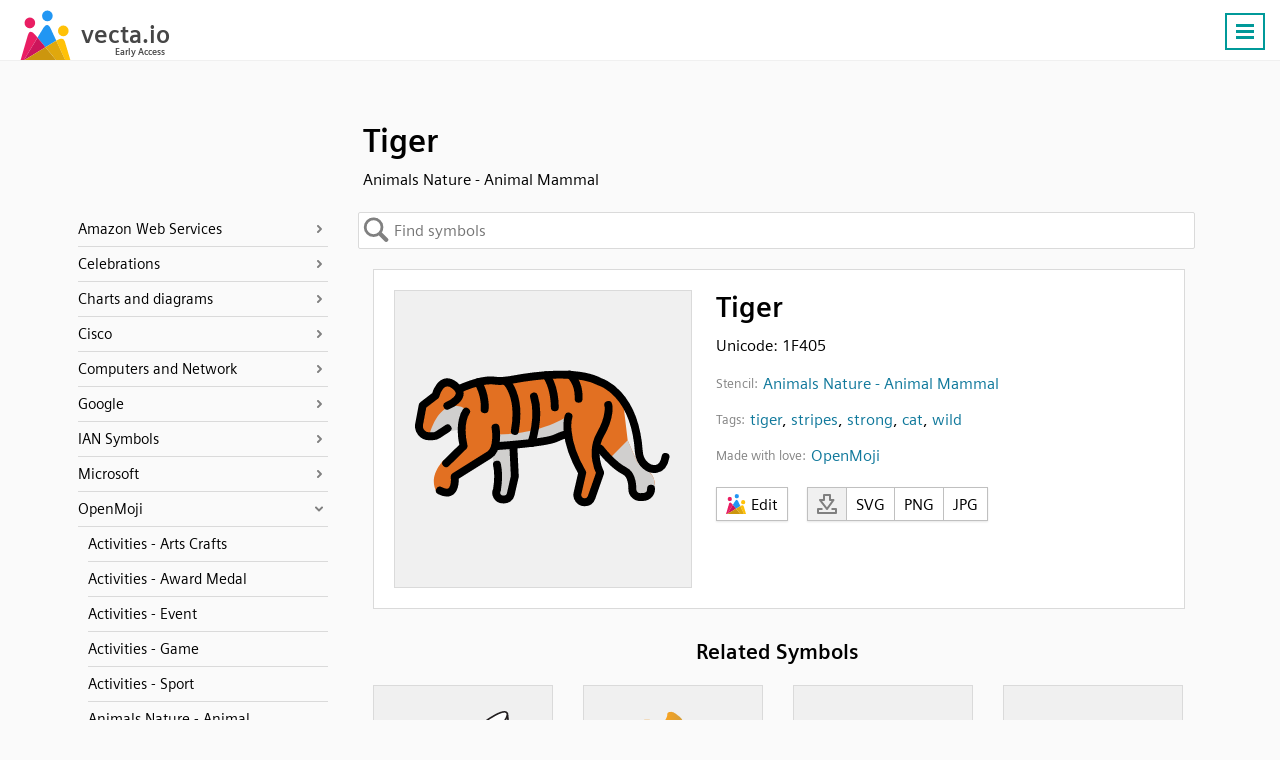

--- FILE ---
content_type: text/html; charset=UTF-8
request_url: https://vecta.io/symbols/116/animals-nature-animal-mammal/5/tiger
body_size: 13885
content:
 <!DOCTYPE html><html lang="en"><head> <base href="https://vecta.io/" /><meta charset="UTF-8">
<meta http-equiv="Content-Language" content="en" /> 
<meta name="viewport" content="width=device-width, initial-scale=1.0">
<link rel="apple-touch-icon" sizes="180x180" href="images/apple-touch-icon.png">
<link rel="icon" type="image/png" sizes="32x32" href="images/favicon-32x32.png">
<link rel="icon" type="image/png" sizes="194x194" href="images/favicon-194x194.png">
<link rel="icon" type="image/png" sizes="192x192" href="images/android-chrome-192x192.png">
<link rel="icon" type="image/png" sizes="16x16" href="images/favicon-16x16.png">
<link rel="manifest" href="json/manifest.json">
<link rel="shortcut icon" href="images/favicon.ico">
<meta name="msapplication-TileColor" content="#ffffff">
<meta name="msapplication-TileImage" content="images/mstile-144x144.png">
<meta name="msapplication-config" content="images/browserconfig.xml">
<meta name="theme-color" content="#ffffff">
<meta name="msvalidate.01" content="73D485C55ECA953ABFF3316B0EC1E5A8" />
<link rel="preload" href="/fonts/siemens-sans-prof-roman.woff2" as="font" crossorigin>
<link rel="preload" href="/fonts/siemens-sans-prof-bold.woff2" as="font" crossorigin>
<link rel="preload" href="/fonts/siemens-sans-prof-italic.woff2" as="font" crossorigin><link rel="stylesheet" href="/symbols/css/symbols.b7f1e978a9.css"><link rel="canonical" href="https://vecta.io/symbols/116/animals-nature-animal-mammal/5/tiger" /><meta name="Description" content="Unicode: 1F405 - Animals Nature - Animal Mammal" /> <!-- For Google -->
<meta property="og:title" content="Tiger | Animals Nature - Animal Mammal" />
<meta property="og:url" content="https://vecta.io"  />
<meta property="og:site_name" content="Vecta" />
<meta property="og:image" content="https://vecta.io/images/logo.af25575f8e.png" />

<meta property="fb:app_id" content="168250923710851" /> <!-- For FB App tracking -->
<meta property="og:description" content="Unicode: 1F405 - Animals Nature - Animal Mammal" /> <!-- For OG -->
<meta property="og:type" content="website" /><script src="js/cookie_monster.9cc7748690.js"></script><script src="js/cookies_banner.3f939aa187.js" async></script> <title>Tiger | Animals Nature - Animal Mammal</title></head><body> <nav id="header.id"><div class="Content.cls"><div class="Logo.cls">
                <a href="https://vecta.io">
                    <svg width="150" height="50">
                        <use xlink:href="#logo_text.sym"/>
                    </svg>
                </a>
            </div><ul id="nav_menu.id"><li><a href="https://vecta.io/" >Home</a></li><li><a href="https://vecta.io/benefits">Benefits</a></li><li><a href="https://vecta.io/ideas">#ideas</a></li><li><a href="/symbols" class="Active.cls">#symbols</a></li><li><a href="https://vecta.io/nano" target="_blank">#nano</a></li><li><a href="https://vecta.io/blog" target="_blank">Blog</a></li><li><a href="https://vecta.io/help"  target="_blank">Help</a></li><li><a href="https://vecta.io/videos">Videos</a></li><li><a href="https://vecta.io/api/">API</a></li><li><a href="https://vecta.io/app/login.php?mode=signin">Sign in</a></li><li><a class="Button.cls" href="https://vecta.io/app/login.php?mode=signup&src=header">Create a free account</a></li></ul><a id="menu_icon.id" class="Button.cls Right.cls" href="#"><svg width="24px" height="24px" viewBox="0 0 24 24"><line x1="3" y1="5.5" x2="21" y2="5.5" stroke-width="3px"/><line x1="3" y1="11.5" x2="21" y2="11.5" stroke-width="3px"/><line x1="3" y1="17.5" x2="21" y2="17.5" stroke-width="3px"/></svg><noscript><img loading="auto" src="/images/burger-menu.fbe818ad3c.svg" alt="Burger Menu" title="Burger Menu SVG"></noscript></a></div></nav> <div class="Content.cls"><div id="title.id"><h1>Tiger</h1><h2>Animals Nature - Animal Mammal</h2>   </div>     <svg id="left_nav.id" fill="#fff" width="30" height="70">
        <defs>
            <filter id="opvo" x="-27.5%" y="-9.17%" width="160%" height="118.33%">
                <feGaussianBlur in="SourceAlpha" stdDeviation="2"/>
                <feOffset dx="1" result="LlIR"/><feFlood flood-color="#000" flood-opacity=".25"/>
                <feComposite in2="LlIR" operator="in" result="idO6"/>
                <feMerge>
                    <feMergeNode in="idO6"/>
                    <feMergeNode in="SourceGraphic"/>
                </feMerge>
            </filter>
        </defs>
        <path d="M0 0l15 9q5 3 5 7v28q0 4-5 7L0 60z" stroke="silver" filter="url(#opvo)" transform="translate(.5 5.5)"/>
        <path d="M13.5 26v20m-6-20v20" fill="none" stroke-width="3" stroke="gray" style="stroke: var(--muted-color)"/></svg>
    </svg> <div id="left_nav_menu.id"><div id="back_to_symbols.id"><span>Back to symbols</span></div> <ul><li data-value="Amazon Web Services"><a href="/symbols/category/amazon-web-services">Amazon Web Services</a></li><ul><a href="/symbols/5/aws-analytics"><li data-stencil="5">AWS Analytics</li></a><a href="/symbols/6/aws-application-services"><li data-stencil="6">AWS Application Services</li></a><a href="/symbols/7/aws-artificial-intelligence"><li data-stencil="7">AWS Artificial Intelligence</li></a><a href="/symbols/8/aws-business-productivity"><li data-stencil="8">AWS Business Productivity</li></a><a href="/symbols/9/aws-compute"><li data-stencil="9">AWS Compute</li></a><a href="/symbols/52/aws-contact-center"><li data-stencil="52">AWS Contact Center</li></a><a href="/symbols/53/aws-containers"><li data-stencil="53">AWS Containers</li></a><a href="/symbols/10/aws-database"><li data-stencil="10">AWS Database</li></a><a href="/symbols/11/aws-desktop-app-streaming"><li data-stencil="11">AWS Desktop App Streaming</li></a><a href="/symbols/12/aws-developer-tools"><li data-stencil="12">AWS Developer Tools</li></a><a href="/symbols/13/aws-game-development"><li data-stencil="13">AWS Game Development</li></a><a href="/symbols/14/aws-general"><li data-stencil="14">AWS General</li></a><a href="/symbols/15/aws-internet-of-things"><li data-stencil="15">AWS Internet of Things</li></a><a href="/symbols/258/aws-machine-learning"><li data-stencil="258">AWS Machine Learning</li></a><a href="/symbols/16/aws-management-tools"><li data-stencil="16">AWS Management Tools</li></a><a href="/symbols/17/aws-messaging"><li data-stencil="17">AWS Messaging</li></a><a href="/symbols/18/aws-migration"><li data-stencil="18">AWS Migration</li></a><a href="/symbols/19/aws-mobile-services"><li data-stencil="19">AWS Mobile Services</li></a><a href="/symbols/20/aws-networking-content-delivery"><li data-stencil="20">AWS Networking & Content Delivery</li></a><a href="/symbols/21/aws-on-demand-workforce"><li data-stencil="21">AWS On Demand Workforce</li></a><a href="/symbols/22/aws-sdks"><li data-stencil="22">AWS SDKs</li></a><a href="/symbols/23/aws-security-identity-compliance"><li data-stencil="23">AWS Security Identity & Compliance</li></a><a href="/symbols/24/aws-storage"><li data-stencil="24">AWS Storage</li></a></ul><li data-value="Celebrations"><a href="/symbols/category/celebrations">Celebrations</a></li><ul><a href="/symbols/762/chinese-new-year"><li data-stencil="762">Chinese New Year</li></a><a href="/symbols/635/christmas"><li data-stencil="635">Christmas</li></a><a href="/symbols/941/eid-mubarak"><li data-stencil="941">Eid Mubarak</li></a></ul><li data-value="Charts and diagrams"><a href="/symbols/category/charts-and-diagrams">Charts and diagrams</a></li><ul><a href="/symbols/44/bar-chart"><li data-stencil="44">Bar Chart</li></a><a href="/symbols/70/donut-chart"><li data-stencil="70">Donut Chart</li></a><a href="/symbols/0/flow-chart"><li data-stencil="0">Flow Chart</li></a><a href="/symbols/45/organization-chart"><li data-stencil="45">Organization Chart</li></a><a href="/symbols/54/photo-organizational-chart"><li data-stencil="54">Photo Organizational Chart</li></a><a href="/symbols/40/uml-activity"><li data-stencil="40">UML Activity</li></a><a href="/symbols/41/uml-class"><li data-stencil="41">UML Class</li></a><a href="/symbols/42/uml-entity-relationship"><li data-stencil="42">UML Entity relationship</li></a><a href="/symbols/46/uml-gateway"><li data-stencil="46">UML Gateway</li></a><a href="/symbols/39/uml-use-case"><li data-stencil="39">UML Use Case</li></a><a href="/symbols/43/venn-diagrams"><li data-stencil="43">Venn Diagrams</li></a><a href="/symbols/106/wireframe-android"><li data-stencil="106">Wireframe Android</li></a><a href="/symbols/105/wireframe-browser"><li data-stencil="105">Wireframe Browser</li></a><a href="/symbols/107/wireframe-iphone"><li data-stencil="107">Wireframe iPhone</li></a></ul><li data-value="Cisco"><a href="/symbols/category/cisco">Cisco</a></li><ul><a href="/symbols/60/cisco-application-control-engine"><li data-stencil="60">Cisco Application Control Engine</li></a><a href="/symbols/334/cisco-connected-grid-switch"><li data-stencil="334">Cisco Connected Grid Switch</li></a><a href="/symbols/335/cisco-me-4600-series"><li data-stencil="335">Cisco ME 4600 Series</li></a><a href="/symbols/240/cisco-network-topology-icons-3015"><li data-stencil="240">Cisco Network Topology Icons 3015</li></a><a href="/symbols/241/cisco-network-topology-icons-black-and-white"><li data-stencil="241">Cisco Network Topology Icons Black And White</li></a><a href="/symbols/255/cisco-optical-networking-ncs-4200"><li data-stencil="255">Cisco Optical Networking NCS 4200</li></a><a href="/symbols/63/cisco-safe-architectural"><li data-stencil="63">Cisco SAFE Architectural</li></a><a href="/symbols/254/cisco-sce-2020"><li data-stencil="254">Cisco SCE 2020</li></a><a href="/symbols/62/cisco-security-stealthwatch"><li data-stencil="62">Cisco Security Stealthwatch</li></a><a href="/symbols/256/cisco-security-web-and-email"><li data-stencil="256">Cisco Security Web And Email</li></a><a href="/symbols/333/cisco-small-business-200-500-series-switches"><li data-stencil="333">Cisco Small Business 200-500 Series Switches</li></a><a href="/symbols/264/cisco-switches-cisco-nexus-5020"><li data-stencil="264">Cisco Switches - Cisco Nexus 5020</li></a><a href="/symbols/263/cisco-switches-cisco-nexus-9000"><li data-stencil="263">Cisco Switches - Cisco Nexus 9000</li></a><a href="/symbols/332/cisco-switches-me-series"><li data-stencil="332">Cisco Switches ME Series</li></a><a href="/symbols/61/cisco-uc500-series"><li data-stencil="61">Cisco UC500 Series</li></a><a href="/symbols/259/cisco-unified-computing-system-and-hyperflex-systems-hci-part-1"><li data-stencil="259">Cisco Unified Computing System And HyperFlex Systems (HCI) Part 1</li></a><a href="/symbols/260/cisco-unified-computing-system-and-hyperflex-systems-hci-part-2"><li data-stencil="260">Cisco Unified Computing System And HyperFlex Systems (HCI) Part 2</li></a><a href="/symbols/244/cisco-unified-ip-phone-7800-and-8800-series"><li data-stencil="244">Cisco Unified IP Phone 7800 And 8800 Series</li></a><a href="/symbols/243/cisco-vg-series-gateways"><li data-stencil="243">Cisco VG Series Gateways</li></a><a href="/symbols/245/cisco-wireless"><li data-stencil="245">Cisco Wireless</li></a><a href="/symbols/242/cisco-wireless-iw-3700"><li data-stencil="242">Cisco Wireless IW 3700</li></a></ul><li data-value="Computers and Network"><a href="/symbols/category/computers-and-network">Computers and Network</a></li><ul><a href="/symbols/37/basic-network"><li data-stencil="37">Basic Network</li></a><a href="/symbols/238/computer-brands"><li data-stencil="238">Computer Brands</li></a><a href="/symbols/38/computers-and-monitors"><li data-stencil="38">Computers and Monitors</li></a><a href="/symbols/261/databases"><li data-stencil="261">Databases</li></a><a href="/symbols/36/network-infrastructure"><li data-stencil="36">Network Infrastructure</li></a><a href="/symbols/25/web-technologies"><li data-stencil="25">Web Technologies</li></a></ul><li data-value="Google"><a href="/symbols/category/google">Google</a></li><ul><a href="/symbols/59/fonts-for-display"><li data-stencil="59">Fonts for display</li></a><a href="/symbols/58/fonts-for-handwriting"><li data-stencil="58">Fonts for handwriting</li></a><a href="/symbols/3/google"><li data-stencil="3">Google</li></a><a href="/symbols/4/google-cloud-platform"><li data-stencil="4">Google Cloud Platform</li></a><a href="/symbols/50/material-design-palettes"><li data-stencil="50">Material design palettes</li></a><a href="/symbols/57/monospace-fonts"><li data-stencil="57">Monospace fonts</li></a><a href="/symbols/56/san-serif-fonts"><li data-stencil="56">San Serif fonts</li></a><a href="/symbols/55/serif-fonts"><li data-stencil="55">Serif fonts</li></a></ul><li data-value="IAN Symbols"><a href="/symbols/category/ian-symbols">IAN Symbols</a></li><ul><a href="/symbols/276/ecosystems-coastal-marine"><li data-stencil="276">Ecosystems - Coastal, Marine</li></a><a href="/symbols/277/ecosystems-desert"><li data-stencil="277">Ecosystems - Desert</li></a><a href="/symbols/278/ecosystems-elements"><li data-stencil="278">Ecosystems - Elements</li></a><a href="/symbols/279/ecosystems-freshwater"><li data-stencil="279">Ecosystems - Freshwater</li></a><a href="/symbols/280/ecosystems-grassland"><li data-stencil="280">Ecosystems - Grassland</li></a><a href="/symbols/281/ecosystems-maps"><li data-stencil="281">Ecosystems - Maps</li></a><a href="/symbols/282/ecosystems-meteorology-climate"><li data-stencil="282">Ecosystems - Meteorology, Climate</li></a><a href="/symbols/283/ecosystems-mountains-tundra"><li data-stencil="283">Ecosystems - Mountains, Tundra</li></a><a href="/symbols/331/ecosystems-other"><li data-stencil="331">Ecosystems - Other</li></a><a href="/symbols/285/fauna-amphibians"><li data-stencil="285">Fauna - Amphibians</li></a><a href="/symbols/286/fauna-birds"><li data-stencil="286">Fauna - Birds</li></a><a href="/symbols/287/fauna-cnidaria"><li data-stencil="287">Fauna - Cnidaria</li></a><a href="/symbols/288/fauna-crustaceans"><li data-stencil="288">Fauna - Crustaceans</li></a><a href="/symbols/289/fauna-echinoderms"><li data-stencil="289">Fauna - Echinoderms</li></a><a href="/symbols/290/fauna-fish"><li data-stencil="290">Fauna - Fish</li></a><a href="/symbols/291/fauna-insects-arachnids"><li data-stencil="291">Fauna - Insects, Arachnids</li></a><a href="/symbols/292/fauna-mammals"><li data-stencil="292">Fauna - Mammals</li></a><a href="/symbols/293/fauna-molluscs"><li data-stencil="293">Fauna - Molluscs</li></a><a href="/symbols/294/fauna-other"><li data-stencil="294">Fauna - Other</li></a><a href="/symbols/295/fauna-protozoans"><li data-stencil="295">Fauna - Protozoans</li></a><a href="/symbols/296/fauna-reptiles"><li data-stencil="296">Fauna - Reptiles</li></a><a href="/symbols/297/fauna-worms"><li data-stencil="297">Fauna - Worms</li></a><a href="/symbols/298/flora-fungi-lichen-moss"><li data-stencil="298">Flora - Fungi, Lichen, Moss</li></a><a href="/symbols/299/flora-grasses-herbaceous-plants"><li data-stencil="299">Flora - Grasses, Herbaceous Plants</li></a><a href="/symbols/300/flora-macroalgae"><li data-stencil="300">Flora - Macroalgae</li></a><a href="/symbols/301/flora-mangroves"><li data-stencil="301">Flora - Mangroves</li></a><a href="/symbols/302/flora-marsh-wetlands"><li data-stencil="302">Flora - Marsh, Wetlands</li></a><a href="/symbols/303/flora-microalgae"><li data-stencil="303">Flora - Microalgae</li></a><a href="/symbols/304/flora-seagrass-sav"><li data-stencil="304">Flora - Seagrass, SAV</li></a><a href="/symbols/305/flora-trees-shrubs-vines"><li data-stencil="305">Flora - Trees, Shrubs, Vines</li></a><a href="/symbols/306/human-agriculture"><li data-stencil="306">Human - Agriculture</li></a><a href="/symbols/307/human-aquaculture"><li data-stencil="307">Human - Aquaculture</li></a><a href="/symbols/308/human-climate-change"><li data-stencil="308">Human - Climate Change</li></a><a href="/symbols/309/human-culture-archaeology"><li data-stencil="309">Human - Culture, Archaeology</li></a><a href="/symbols/310/human-development-infrastructure"><li data-stencil="310">Human - Development, Infrastructure</li></a><a href="/symbols/311/human-education"><li data-stencil="311">Human - Education</li></a><a href="/symbols/312/human-environmental-degradation"><li data-stencil="312">Human - Environmental Degradation</li></a><a href="/symbols/313/human-fishing"><li data-stencil="313">Human - Fishing</li></a><a href="/symbols/314/human-forestry"><li data-stencil="314">Human - Forestry</li></a><a href="/symbols/315/human-management-restoration"><li data-stencil="315">Human - Management, Restoration</li></a><a href="/symbols/316/human-manufacturing-refining"><li data-stencil="316">Human - Manufacturing, Refining</li></a><a href="/symbols/317/human-mapping-navigation"><li data-stencil="317">Human - Mapping, Navigation</li></a><a href="/symbols/318/human-mining"><li data-stencil="318">Human - Mining</li></a><a href="/symbols/319/human-other"><li data-stencil="319">Human - Other</li></a><a href="/symbols/320/human-recreation"><li data-stencil="320">Human - Recreation</li></a><a href="/symbols/321/human-science-research"><li data-stencil="321">Human - Science, Research</li></a><a href="/symbols/322/human-services"><li data-stencil="322">Human - Services</li></a><a href="/symbols/323/human-transport"><li data-stencil="323">Human - Transport</li></a><a href="/symbols/324/processes-biological"><li data-stencil="324">Processes - Biological</li></a><a href="/symbols/325/processes-chemical"><li data-stencil="325">Processes - Chemical</li></a><a href="/symbols/326/processes-inputs-flows"><li data-stencil="326">Processes - Inputs, flows</li></a><a href="/symbols/327/processes-modifiers"><li data-stencil="327">Processes - Modifiers</li></a><a href="/symbols/328/processes-physical"><li data-stencil="328">Processes - Physical</li></a><a href="/symbols/329/prokaryotes-and-viruses-bacteria-cyanobacteria-archaea"><li data-stencil="329">Prokaryotes and Viruses - Bacteria, cyanobacteria, archaea</li></a><a href="/symbols/330/prokaryotes-and-viruses-viruses"><li data-stencil="330">Prokaryotes and Viruses - Viruses</li></a></ul><li data-value="Microsoft"><a href="/symbols/category/microsoft">Microsoft</a></li><ul><a href="/symbols/28/microsoft-azure-color"><li data-stencil="28">Microsoft Azure Color</li></a><a href="/symbols/27/microsoft-azure-mono"><li data-stencil="27">Microsoft Azure Mono</li></a><a href="/symbols/31/microsoft-enterprise"><li data-stencil="31">Microsoft Enterprise</li></a><a href="/symbols/32/microsoft-intune"><li data-stencil="32">Microsoft Intune</li></a><a href="/symbols/33/microsoft-office-products"><li data-stencil="33">Microsoft Office Products</li></a><a href="/symbols/30/microsoft-systems-center"><li data-stencil="30">Microsoft Systems Center</li></a><a href="/symbols/29/microsoft-virtual-machines"><li data-stencil="29">Microsoft Virtual Machines</li></a></ul><li data-value="OpenMoji"><a href="/symbols/category/openmoji">OpenMoji</a></li><ul><a href="/symbols/108/activities-arts-crafts"><li data-stencil="108">Activities - Arts Crafts</li></a><a href="/symbols/109/activities-award-medal"><li data-stencil="109">Activities - Award Medal</li></a><a href="/symbols/110/activities-event"><li data-stencil="110">Activities - Event</li></a><a href="/symbols/111/activities-game"><li data-stencil="111">Activities - Game</li></a><a href="/symbols/112/activities-sport"><li data-stencil="112">Activities - Sport</li></a><a href="/symbols/113/animals-nature-animal-amphibian"><li data-stencil="113">Animals Nature - Animal Amphibian</li></a><a href="/symbols/114/animals-nature-animal-bird"><li data-stencil="114">Animals Nature - Animal Bird</li></a><a href="/symbols/115/animals-nature-animal-bug"><li data-stencil="115">Animals Nature - Animal Bug</li></a><a href="/symbols/116/animals-nature-animal-mammal"><li data-stencil="116">Animals Nature - Animal Mammal</li></a><a href="/symbols/117/animals-nature-animal-marine"><li data-stencil="117">Animals Nature - Animal Marine</li></a><a href="/symbols/118/animals-nature-animal-reptile"><li data-stencil="118">Animals Nature - Animal Reptile</li></a><a href="/symbols/119/animals-nature-plant-flower"><li data-stencil="119">Animals Nature - Plant Flower</li></a><a href="/symbols/120/animals-nature-plant-other"><li data-stencil="120">Animals Nature - Plant Other</li></a><a href="/symbols/121/component-hair-style"><li data-stencil="121">Component - Hair Style</li></a><a href="/symbols/122/component-skin-tone"><li data-stencil="122">Component - Skin Tone</li></a><a href="/symbols/123/extras-openmoji-animals-nature"><li data-stencil="123">Extras Openmoji - Animals Nature</li></a><a href="/symbols/124/extras-openmoji-brand"><li data-stencil="124">Extras Openmoji - Brand</li></a><a href="/symbols/125/extras-openmoji-emergency"><li data-stencil="125">Extras Openmoji - Emergency</li></a><a href="/symbols/126/extras-openmoji-food-drink"><li data-stencil="126">Extras Openmoji - Food Drink</li></a><a href="/symbols/127/extras-openmoji-interaction"><li data-stencil="127">Extras Openmoji - Interaction</li></a><a href="/symbols/128/extras-openmoji-objects"><li data-stencil="128">Extras Openmoji - Objects</li></a><a href="/symbols/129/extras-openmoji-people"><li data-stencil="129">Extras Openmoji - People</li></a><a href="/symbols/130/extras-openmoji-technology"><li data-stencil="130">Extras Openmoji - Technology</li></a><a href="/symbols/131/extras-openmoji-travel-places"><li data-stencil="131">Extras Openmoji - Travel Places</li></a><a href="/symbols/132/extras-openmoji-ui-element"><li data-stencil="132">Extras Openmoji - Ui Element</li></a><a href="/symbols/133/extras-unicode-symbol-other"><li data-stencil="133">Extras Unicode - Symbol Other</li></a><a href="/symbols/134/flags-country-flag"><li data-stencil="134">Flags - Country Flag</li></a><a href="/symbols/135/flags-flag"><li data-stencil="135">Flags - Flag</li></a><a href="/symbols/136/flags-subdivision-flag"><li data-stencil="136">Flags - Subdivision Flag</li></a><a href="/symbols/137/food-drink-dishware"><li data-stencil="137">Food Drink - Dishware</li></a><a href="/symbols/138/food-drink-drink"><li data-stencil="138">Food Drink - Drink</li></a><a href="/symbols/139/food-drink-food-asian"><li data-stencil="139">Food Drink - Food Asian</li></a><a href="/symbols/140/food-drink-food-fruit"><li data-stencil="140">Food Drink - Food Fruit</li></a><a href="/symbols/141/food-drink-food-marine"><li data-stencil="141">Food Drink - Food Marine</li></a><a href="/symbols/142/food-drink-food-prepared"><li data-stencil="142">Food Drink - Food Prepared</li></a><a href="/symbols/143/food-drink-food-sweet"><li data-stencil="143">Food Drink - Food Sweet</li></a><a href="/symbols/144/food-drink-food-vegetable"><li data-stencil="144">Food Drink - Food Vegetable</li></a><a href="/symbols/145/objects-book-paper"><li data-stencil="145">Objects - Book Paper</li></a><a href="/symbols/146/objects-clothing"><li data-stencil="146">Objects - Clothing</li></a><a href="/symbols/147/objects-computer"><li data-stencil="147">Objects - Computer</li></a><a href="/symbols/148/objects-household"><li data-stencil="148">Objects - Household</li></a><a href="/symbols/149/objects-light-video"><li data-stencil="149">Objects - Light Video</li></a><a href="/symbols/150/objects-lock"><li data-stencil="150">Objects - Lock</li></a><a href="/symbols/151/objects-mail"><li data-stencil="151">Objects - Mail</li></a><a href="/symbols/152/objects-medical"><li data-stencil="152">Objects - Medical</li></a><a href="/symbols/153/objects-money"><li data-stencil="153">Objects - Money</li></a><a href="/symbols/154/objects-music"><li data-stencil="154">Objects - Music</li></a><a href="/symbols/155/objects-musical-instrument"><li data-stencil="155">Objects - Musical Instrument</li></a><a href="/symbols/156/objects-office"><li data-stencil="156">Objects - Office</li></a><a href="/symbols/157/objects-other-object"><li data-stencil="157">Objects - Other Object</li></a><a href="/symbols/158/objects-phone"><li data-stencil="158">Objects - Phone</li></a><a href="/symbols/159/objects-science"><li data-stencil="159">Objects - Science</li></a><a href="/symbols/160/objects-sound"><li data-stencil="160">Objects - Sound</li></a><a href="/symbols/161/objects-tool"><li data-stencil="161">Objects - Tool</li></a><a href="/symbols/162/objects-writing"><li data-stencil="162">Objects - Writing</li></a><a href="/symbols/163/people-body-body-parts"><li data-stencil="163">People Body - Body Parts</li></a><a href="/symbols/164/people-body-family"><li data-stencil="164">People Body - Family</li></a><a href="/symbols/165/people-body-hand-fingers-closed"><li data-stencil="165">People Body - Hand Fingers Closed</li></a><a href="/symbols/166/people-body-hand-fingers-open"><li data-stencil="166">People Body - Hand Fingers Open</li></a><a href="/symbols/167/people-body-hand-fingers-partial"><li data-stencil="167">People Body - Hand Fingers Partial</li></a><a href="/symbols/168/people-body-hand-prop"><li data-stencil="168">People Body - Hand Prop</li></a><a href="/symbols/169/people-body-hand-single-finger"><li data-stencil="169">People Body - Hand Single Finger</li></a><a href="/symbols/170/people-body-hands"><li data-stencil="170">People Body - Hands</li></a><a href="/symbols/171/people-body-person"><li data-stencil="171">People Body - Person</li></a><a href="/symbols/172/people-body-person-activity"><li data-stencil="172">People Body - Person Activity</li></a><a href="/symbols/173/people-body-person-fantasy"><li data-stencil="173">People Body - Person Fantasy</li></a><a href="/symbols/174/people-body-person-gesture"><li data-stencil="174">People Body - Person Gesture</li></a><a href="/symbols/175/people-body-person-resting"><li data-stencil="175">People Body - Person Resting</li></a><a href="/symbols/176/people-body-person-role"><li data-stencil="176">People Body - Person Role</li></a><a href="/symbols/177/people-body-person-sport"><li data-stencil="177">People Body - Person Sport</li></a><a href="/symbols/178/people-body-person-symbol"><li data-stencil="178">People Body - Person Symbol</li></a><a href="/symbols/179/smileys-emotion-cat-face"><li data-stencil="179">Smileys Emotion - Cat Face</li></a><a href="/symbols/180/smileys-emotion-emotion"><li data-stencil="180">Smileys Emotion - Emotion</li></a><a href="/symbols/181/smileys-emotion-face-affection"><li data-stencil="181">Smileys Emotion - Face Affection</li></a><a href="/symbols/182/smileys-emotion-face-concerned"><li data-stencil="182">Smileys Emotion - Face Concerned</li></a><a href="/symbols/183/smileys-emotion-face-costume"><li data-stencil="183">Smileys Emotion - Face Costume</li></a><a href="/symbols/184/smileys-emotion-face-glasses"><li data-stencil="184">Smileys Emotion - Face Glasses</li></a><a href="/symbols/185/smileys-emotion-face-hand"><li data-stencil="185">Smileys Emotion - Face Hand</li></a><a href="/symbols/186/smileys-emotion-face-hat"><li data-stencil="186">Smileys Emotion - Face Hat</li></a><a href="/symbols/187/smileys-emotion-face-negative"><li data-stencil="187">Smileys Emotion - Face Negative</li></a><a href="/symbols/188/smileys-emotion-face-neutral-skeptical"><li data-stencil="188">Smileys Emotion - Face Neutral Skeptical</li></a><a href="/symbols/189/smileys-emotion-face-sleepy"><li data-stencil="189">Smileys Emotion - Face Sleepy</li></a><a href="/symbols/190/smileys-emotion-face-smiling"><li data-stencil="190">Smileys Emotion - Face Smiling</li></a><a href="/symbols/191/smileys-emotion-face-tongue"><li data-stencil="191">Smileys Emotion - Face Tongue</li></a><a href="/symbols/192/smileys-emotion-face-unwell"><li data-stencil="192">Smileys Emotion - Face Unwell</li></a><a href="/symbols/193/smileys-emotion-monkey-face"><li data-stencil="193">Smileys Emotion - Monkey Face</li></a><a href="/symbols/194/symbols-alphanum"><li data-stencil="194">Symbols - Alphanum</li></a><a href="/symbols/195/symbols-arrow"><li data-stencil="195">Symbols - Arrow</li></a><a href="/symbols/196/symbols-av-symbol"><li data-stencil="196">Symbols - Av Symbol</li></a><a href="/symbols/197/symbols-gender"><li data-stencil="197">Symbols - Gender</li></a><a href="/symbols/198/symbols-geometric"><li data-stencil="198">Symbols - Geometric</li></a><a href="/symbols/199/symbols-keycap"><li data-stencil="199">Symbols - Keycap</li></a><a href="/symbols/200/symbols-other-symbol"><li data-stencil="200">Symbols - Other Symbol</li></a><a href="/symbols/201/symbols-religion"><li data-stencil="201">Symbols - Religion</li></a><a href="/symbols/202/symbols-transport-sign"><li data-stencil="202">Symbols - Transport Sign</li></a><a href="/symbols/203/symbols-warning"><li data-stencil="203">Symbols - Warning</li></a><a href="/symbols/204/symbols-zodiac"><li data-stencil="204">Symbols - Zodiac</li></a><a href="/symbols/205/travel-places-hotel"><li data-stencil="205">Travel Places - Hotel</li></a><a href="/symbols/206/travel-places-place-building"><li data-stencil="206">Travel Places - Place Building</li></a><a href="/symbols/207/travel-places-place-geographic"><li data-stencil="207">Travel Places - Place Geographic</li></a><a href="/symbols/208/travel-places-place-map"><li data-stencil="208">Travel Places - Place Map</li></a><a href="/symbols/209/travel-places-place-other"><li data-stencil="209">Travel Places - Place Other</li></a><a href="/symbols/210/travel-places-place-religious"><li data-stencil="210">Travel Places - Place Religious</li></a><a href="/symbols/211/travel-places-sky-weather"><li data-stencil="211">Travel Places - Sky Weather</li></a><a href="/symbols/212/travel-places-time"><li data-stencil="212">Travel Places - Time</li></a><a href="/symbols/213/travel-places-transport-air"><li data-stencil="213">Travel Places - Transport Air</li></a><a href="/symbols/214/travel-places-transport-ground"><li data-stencil="214">Travel Places - Transport Ground</li></a><a href="/symbols/215/travel-places-transport-water"><li data-stencil="215">Travel Places - Transport Water</li></a></ul><li data-value="Others"><a href="/symbols/category/others">Others</a></li><ul><a href="/symbols/248/coronavirus"><li data-stencil="248">Coronavirus</li></a><a href="/symbols/67/floor-plans"><li data-stencil="67">Floor Plans</li></a><a href="/symbols/71/gauge-and-meters"><li data-stencil="71">Gauge and Meters</li></a><a href="/symbols/991/hipster-patches"><li data-stencil="991">Hipster patches</li></a><a href="/symbols/49/measurement-tools"><li data-stencil="49">Measurement tools</li></a><a href="/symbols/257/oil-rigs"><li data-stencil="257">Oil Rigs</li></a><a href="/symbols/65/social-media"><li data-stencil="65">Social Media</li></a><a href="/symbols/64/social-media-shadow"><li data-stencil="64">Social Media (Shadow)</li></a><a href="/symbols/48/tables"><li data-stencil="48">Tables</li></a><a href="/symbols/51/title-blocks"><li data-stencil="51">Title blocks</li></a></ul><li data-value="People, flags & documents"><a href="/symbols/category/people-flags-documents">People, flags & documents</a></li><ul><a href="/symbols/68/avatars"><li data-stencil="68">Avatars</li></a><a href="/symbols/26/colorful-documents-and-folders"><li data-stencil="26">Colorful Documents and Folders</li></a><a href="/symbols/1/colorful-notes"><li data-stencil="1">Colorful notes</li></a><a href="/symbols/69/comments"><li data-stencil="69">Comments</li></a><a href="/symbols/35/containers"><li data-stencil="35">Containers</li></a><a href="/symbols/239/file-formats"><li data-stencil="239">File formats</li></a><a href="/symbols/66/flags-of-the-world"><li data-stencil="66">Flags of the world</li></a><a href="/symbols/34/people"><li data-stencil="34">People</li></a></ul><li data-value="Seasons and setting"><a href="/symbols/category/seasons-and-setting">Seasons and setting</a></li><ul><a href="/symbols/990/summer"><li data-stencil="990">Summer</li></a></ul><li data-value="SysML 1.5"><a href="/symbols/category/sysml-15">SysML 1.5</a></li><ul><a href="/symbols/250/activity-diagram-sysml-15"><li data-stencil="250">Activity Diagram (SysML 1.5)</li></a><a href="/symbols/251/package-diagram-sysml-15"><li data-stencil="251">Package Diagram (SysML 1.5)</li></a><a href="/symbols/249/sequence-diagram-sysml-15"><li data-stencil="249">Sequence Diagram (SysML 1.5)</li></a><a href="/symbols/252/state-machine-diagram-sysml-15"><li data-stencil="252">State Machine Diagram (SysML 1.5)</li></a><a href="/symbols/253/use-case-diagram-sysml-15"><li data-stencil="253">Use Case Diagram (SysML 1.5)</li></a></ul></ul> <button class="Request.cls">Request Symbols</button></div><div id="symbols.id"><input id="sym_search.id" type="text" placeholder="Find symbols"><h3 id="search_title.id"></h3><div class="PreviewContainer.cls"> <div class="Symbol.cls Large.cls Fixed.cls">
    <a href="/symbols/116/animals-nature-animal-mammal/5/tiger" class="Preview.cls">
        <img loading="eager" width="128" height="128" src="https://symbols.getvecta.com/stencil_116/5_tiger.4e756b02f3.svg" alt="Unicode: 1F405" title="Unicode: 1F405">
    </a>
    <div class="Info.cls">
        <a href="/symbols/116/animals-nature-animal-mammal/5/tiger"><h2>Tiger</h2></a>
        <p>Unicode: 1F405</p>
        
        <div class="Label.cls"><label>Stencil:</label><a href="/symbols/116/animals-nature-animal-mammal">Animals Nature - Animal Mammal</a></div>
        <div class="Label.cls"><label>Tags:</label><div><a href="/symbols/tag/tiger">tiger</a>, <a href="/symbols/tag/stripes">stripes</a>, <a href="/symbols/tag/strong">strong</a>, <a href="/symbols/tag/cat">cat</a>, <a href="/symbols/tag/wild">wild</a></div></div>
        <div class="Label.cls"><label>Made with love:</label><a class="MadeWith.cls" href="https://openmoji.org/">OpenMoji</a></div>
        <div class="Button.cls">
            <div>
                <a href="https://vecta.io/app/link?stencil=stencil_116&symbol=l9RATz491CleqBsFTycrYg&name=Tiger&utm_source=SymbolsPage" rel="nofollow" target="_blank" class="Edit.cls" title="Edit in Vecta">
                    <svg class="Edit.cls"><use xlink:href="#logo.sym"/></svg>Edit
                </a>
            </div>
            <div>
                <span class="DownloadIcon.cls"><svg><use xlink:href="#download.sym" /></svg></span><span>
                    <a href="https://symbols.getvecta.com/stencil_116/5_tiger.4e756b02f3.svg" title="Download as SVG">SVG</a>
                </span><span>
                    <a href="https://symbols.getvecta.com/stencil_116/5_tiger.4e756b02f3.png" title="Download as PNG">PNG</a>
                </span><span>
                    <a href="https://symbols.getvecta.com/stencil_116/5_tiger.4e756b02f3.jpg" title="Download as JPG">JPG</a>
                </span>
            </div>
        </div>
    </div>
    <a href="/symbols/116/animals-nature-animal-mammal/5/tiger"><h2>Tiger</h2></a>
</div> <h3>Related Symbols</h3> <div class="Symbol.cls">
    <a href="/symbols/306/human-agriculture/4/animal-nutrition" class="Preview.cls">
        <img loading="eager" width="128" height="128" src="https://symbols.getvecta.com/stencil_306/4_animal-nutrition.5976217f1a.svg" alt="Illustration of animal nutrition" title="Illustration of animal nutrition">
    </a>
    <div class="Info.cls">
        <a href="/symbols/306/human-agriculture/4/animal-nutrition"><h2>Animal nutrition</h2></a>
        <p>Illustration of animal nutrition</p>
        
        <div class="Label.cls"><label>Stencil:</label><a href="/symbols/306/human-agriculture">Human - Agriculture</a></div>
        <div class="Label.cls"><label>Tags:</label><div><a href="/symbols/tag/agriculture">agriculture</a>, <a href="/symbols/tag/agricultural">agricultural</a>, <a href="/symbols/tag/industry">industry</a>, <a href="/symbols/tag/animal">animal</a>, <a href="/symbols/tag/nutrition">nutrition</a>, <a href="/symbols/tag/dietary">dietary</a>, <a href="/symbols/tag/supplements">supplements</a>, <a href="/symbols/tag/fortification">fortification</a>, <a href="/symbols/tag/pills">pills</a>, <a href="/symbols/tag/nutrients">nutrients</a>, <a href="/symbols/tag/medication">medication</a>, <a href="/symbols/tag/medicine">medicine</a></div></div>
        <div class="Label.cls"><label>Made with love:</label><a class="MadeWith.cls" href="https://ian.umces.edu/media-library/symbols/">IAN Symbols</a></div>
        <div class="Button.cls">
            <div>
                <a href="https://vecta.io/app/link?stencil=stencil_306&symbol=g0CQU_-azzJQSoY7qBDjbm&name=Animal nutrition&utm_source=SymbolsPage" rel="nofollow" target="_blank" class="Edit.cls" title="Edit in Vecta">
                    <svg class="Edit.cls"><use xlink:href="#logo.sym"/></svg>Edit
                </a>
            </div>
            <div>
                <span class="DownloadIcon.cls"><svg><use xlink:href="#download.sym" /></svg></span><span>
                    <a href="https://symbols.getvecta.com/stencil_306/4_animal-nutrition.5976217f1a.svg" title="Download as SVG">SVG</a>
                </span><span>
                    <a href="https://symbols.getvecta.com/stencil_306/4_animal-nutrition.5976217f1a.png" title="Download as PNG">PNG</a>
                </span><span>
                    <a href="https://symbols.getvecta.com/stencil_306/4_animal-nutrition.5976217f1a.jpg" title="Download as JPG">JPG</a>
                </span>
            </div>
        </div>
    </div>
    <a href="/symbols/306/human-agriculture/4/animal-nutrition"><h2>Animal nutrition</h2></a>
</div><div class="Symbol.cls">
    <a href="/symbols/287/fauna-cnidaria/15/coral-larva" class="Preview.cls">
        <img loading="eager" width="128" height="128" src="https://symbols.getvecta.com/stencil_287/15_coral-larva.f74bc79668.svg" alt="Illustration of coral larva or planula" title="Illustration of coral larva or planula">
    </a>
    <div class="Info.cls">
        <a href="/symbols/287/fauna-cnidaria/15/coral-larva"><h2>Coral larva</h2></a>
        <p>Illustration of coral larva or planula</p>
        
        <div class="Label.cls"><label>Stencil:</label><a href="/symbols/287/fauna-cnidaria">Fauna - Cnidaria</a></div>
        <div class="Label.cls"><label>Tags:</label><div><a href="/symbols/tag/cnidaria">cnidaria</a>, <a href="/symbols/tag/animal">animal</a>, <a href="/symbols/tag/coral">coral</a>, <a href="/symbols/tag/larvae">larvae</a>, <a href="/symbols/tag/larva">larva</a>, <a href="/symbols/tag/planula">planula</a>, <a href="/symbols/tag/spawning">spawning</a>, <a href="/symbols/tag/spawn">spawn</a>, <a href="/symbols/tag/animalia">animalia</a>, <a href="/symbols/tag/cnidaria">cnidaria</a>, <a href="/symbols/tag/anthozoa">anthozoa</a>, <a href="/symbols/tag/mobile">mobile</a>, <a href="/symbols/tag/reproduction">reproduction</a></div></div>
        <div class="Label.cls"><label>Made with love:</label><a class="MadeWith.cls" href="https://ian.umces.edu/media-library/symbols/">IAN Symbols</a></div>
        <div class="Button.cls">
            <div>
                <a href="https://vecta.io/app/link?stencil=stencil_287&symbol=wG8_e5eGXO7lluAXRoGWrK&name=Coral larva&utm_source=SymbolsPage" rel="nofollow" target="_blank" class="Edit.cls" title="Edit in Vecta">
                    <svg class="Edit.cls"><use xlink:href="#logo.sym"/></svg>Edit
                </a>
            </div>
            <div>
                <span class="DownloadIcon.cls"><svg><use xlink:href="#download.sym" /></svg></span><span>
                    <a href="https://symbols.getvecta.com/stencil_287/15_coral-larva.f74bc79668.svg" title="Download as SVG">SVG</a>
                </span><span>
                    <a href="https://symbols.getvecta.com/stencil_287/15_coral-larva.f74bc79668.png" title="Download as PNG">PNG</a>
                </span><span>
                    <a href="https://symbols.getvecta.com/stencil_287/15_coral-larva.f74bc79668.jpg" title="Download as JPG">JPG</a>
                </span>
            </div>
        </div>
    </div>
    <a href="/symbols/287/fauna-cnidaria/15/coral-larva"><h2>Coral larva</h2></a>
</div><div class="Symbol.cls">
    <a href="/symbols/294/fauna-other/12/tardigrade" class="Preview.cls">
        <img loading="eager" width="128" height="128" src="https://symbols.getvecta.com/stencil_294/12_tardigrade.cebfadd87e.svg" alt="Illustration of a Tardigrade" title="Illustration of a Tardigrade">
    </a>
    <div class="Info.cls">
        <a href="/symbols/294/fauna-other/12/tardigrade"><h2>Tardigrade</h2></a>
        <p>Illustration of a Tardigrade</p>
        
        <div class="Label.cls"><label>Stencil:</label><a href="/symbols/294/fauna-other">Fauna - Other</a></div>
        <div class="Label.cls"><label>Tags:</label><div><a href="/symbols/tag/fauna">fauna</a>, <a href="/symbols/tag/animal">animal</a>, <a href="/symbols/tag/animalia">animalia</a>, <a href="/symbols/tag/ecdysozoa">ecdysozoa</a>, <a href="/symbols/tag/panarthropoda">panarthropoda</a>, <a href="/symbols/tag/tardigrada">tardigrada</a>, <a href="/symbols/tag/eutardigrada">eutardigrada</a>, <a href="/symbols/tag/heterotardigrada">heterotardigrada</a>, <a href="/symbols/tag/mesotardigrada">mesotardigrada</a>, <a href="/symbols/tag/water-bears">water bears</a>, <a href="/symbols/tag/moss-piglets">moss piglets</a></div></div>
        <div class="Label.cls"><label>Made with love:</label><a class="MadeWith.cls" href="https://ian.umces.edu/media-library/symbols/">IAN Symbols</a></div>
        <div class="Button.cls">
            <div>
                <a href="https://vecta.io/app/link?stencil=stencil_294&symbol=YDLYhkpaaOCh-W8KaMnpQB&name=Tardigrade&utm_source=SymbolsPage" rel="nofollow" target="_blank" class="Edit.cls" title="Edit in Vecta">
                    <svg class="Edit.cls"><use xlink:href="#logo.sym"/></svg>Edit
                </a>
            </div>
            <div>
                <span class="DownloadIcon.cls"><svg><use xlink:href="#download.sym" /></svg></span><span>
                    <a href="https://symbols.getvecta.com/stencil_294/12_tardigrade.cebfadd87e.svg" title="Download as SVG">SVG</a>
                </span><span>
                    <a href="https://symbols.getvecta.com/stencil_294/12_tardigrade.cebfadd87e.png" title="Download as PNG">PNG</a>
                </span><span>
                    <a href="https://symbols.getvecta.com/stencil_294/12_tardigrade.cebfadd87e.jpg" title="Download as JPG">JPG</a>
                </span>
            </div>
        </div>
    </div>
    <a href="/symbols/294/fauna-other/12/tardigrade"><h2>Tardigrade</h2></a>
</div><div class="Symbol.cls">
    <a href="/symbols/292/fauna-mammals/33/chaetodipus-hispidus-hispid-pocket-mouse" class="Preview.cls">
        <img loading="eager" width="128" height="128" src="https://symbols.getvecta.com/stencil_292/33_chaetodipus-hispidus-hispid-pocket-mouse.b718b49eb3.svg" alt="Illustration of Chaetodipus hispidus (Hispid Pocket Mouse)" title="Illustration of Chaetodipus hispidus (Hispid Pocket Mouse)">
    </a>
    <div class="Info.cls">
        <a href="/symbols/292/fauna-mammals/33/chaetodipus-hispidus-hispid-pocket-mouse"><h2>Chaetodipus hispidus (Hispid Pocket Mouse)</h2></a>
        <p>Illustration of Chaetodipus hispidus (Hispid Pocket Mouse)</p>
        
        <div class="Label.cls"><label>Stencil:</label><a href="/symbols/292/fauna-mammals">Fauna - Mammals</a></div>
        <div class="Label.cls"><label>Tags:</label><div><a href="/symbols/tag/mammal">mammal</a>, <a href="/symbols/tag/animalia">animalia</a>, <a href="/symbols/tag/chordata">chordata</a>, <a href="/symbols/tag/mammalia">mammalia</a>, <a href="/symbols/tag/rodentia">rodentia</a>, <a href="/symbols/tag/heteromyidae">heteromyidae</a>, <a href="/symbols/tag/chaetodipus-hispidus">chaetodipus hispidus</a>, <a href="/symbols/tag/hispid-pocket-mouse">hispid pocket mouse</a></div></div>
        <div class="Label.cls"><label>Made with love:</label><a class="MadeWith.cls" href="https://ian.umces.edu/media-library/symbols/">IAN Symbols</a></div>
        <div class="Button.cls">
            <div>
                <a href="https://vecta.io/app/link?stencil=stencil_292&symbol=PPOlWllKUGik05o1797gtg&name=Chaetodipus hispidus (Hispid Pocket Mouse)&utm_source=SymbolsPage" rel="nofollow" target="_blank" class="Edit.cls" title="Edit in Vecta">
                    <svg class="Edit.cls"><use xlink:href="#logo.sym"/></svg>Edit
                </a>
            </div>
            <div>
                <span class="DownloadIcon.cls"><svg><use xlink:href="#download.sym" /></svg></span><span>
                    <a href="https://symbols.getvecta.com/stencil_292/33_chaetodipus-hispidus-hispid-pocket-mouse.b718b49eb3.svg" title="Download as SVG">SVG</a>
                </span><span>
                    <a href="https://symbols.getvecta.com/stencil_292/33_chaetodipus-hispidus-hispid-pocket-mouse.b718b49eb3.png" title="Download as PNG">PNG</a>
                </span><span>
                    <a href="https://symbols.getvecta.com/stencil_292/33_chaetodipus-hispidus-hispid-pocket-mouse.b718b49eb3.jpg" title="Download as JPG">JPG</a>
                </span>
            </div>
        </div>
    </div>
    <a href="/symbols/292/fauna-mammals/33/chaetodipus-hispidus-hispid-pocket-mouse"><h2>Chaetodipus hispidus (Hispid Pocket Mouse)</h2></a>
</div><div class="Symbol.cls">
    <a href="/symbols/117/animals-nature-animal-marine/1/octopus" class="Preview.cls">
        <img loading="eager" width="128" height="128" src="https://symbols.getvecta.com/stencil_117/1_octopus.94e501ca99.svg" alt="Unicode: 1F419" title="Unicode: 1F419">
    </a>
    <div class="Info.cls">
        <a href="/symbols/117/animals-nature-animal-marine/1/octopus"><h2>Octopus</h2></a>
        <p>Unicode: 1F419</p>
        
        <div class="Label.cls"><label>Stencil:</label><a href="/symbols/117/animals-nature-animal-marine">Animals Nature - Animal Marine</a></div>
        <div class="Label.cls"><label>Tags:</label><div><a href="/symbols/tag/octopus">octopus</a>, <a href="/symbols/tag/swim">swim</a>, <a href="/symbols/tag/animal">animal</a>, <a href="/symbols/tag/water">water</a></div></div>
        <div class="Label.cls"><label>Made with love:</label><a class="MadeWith.cls" href="https://openmoji.org/">OpenMoji</a></div>
        <div class="Button.cls">
            <div>
                <a href="https://vecta.io/app/link?stencil=stencil_117&symbol=HQplgifEgl0x8vyB29VqVn&name=Octopus&utm_source=SymbolsPage" rel="nofollow" target="_blank" class="Edit.cls" title="Edit in Vecta">
                    <svg class="Edit.cls"><use xlink:href="#logo.sym"/></svg>Edit
                </a>
            </div>
            <div>
                <span class="DownloadIcon.cls"><svg><use xlink:href="#download.sym" /></svg></span><span>
                    <a href="https://symbols.getvecta.com/stencil_117/1_octopus.94e501ca99.svg" title="Download as SVG">SVG</a>
                </span><span>
                    <a href="https://symbols.getvecta.com/stencil_117/1_octopus.94e501ca99.png" title="Download as PNG">PNG</a>
                </span><span>
                    <a href="https://symbols.getvecta.com/stencil_117/1_octopus.94e501ca99.jpg" title="Download as JPG">JPG</a>
                </span>
            </div>
        </div>
    </div>
    <a href="/symbols/117/animals-nature-animal-marine/1/octopus"><h2>Octopus</h2></a>
</div><div class="Symbol.cls">
    <a href="/symbols/117/animals-nature-animal-marine/6/dolphin" class="Preview.cls">
        <img loading="eager" width="128" height="128" src="https://symbols.getvecta.com/stencil_117/6_dolphin.0eb75b98ae.svg" alt="Unicode: 1F42C" title="Unicode: 1F42C">
    </a>
    <div class="Info.cls">
        <a href="/symbols/117/animals-nature-animal-marine/6/dolphin"><h2>Dolphin</h2></a>
        <p>Unicode: 1F42C</p>
        
        <div class="Label.cls"><label>Stencil:</label><a href="/symbols/117/animals-nature-animal-marine">Animals Nature - Animal Marine</a></div>
        <div class="Label.cls"><label>Tags:</label><div><a href="/symbols/tag/flipper">flipper</a>, <a href="/symbols/tag/swim">swim</a>, <a href="/symbols/tag/animal">animal</a>, <a href="/symbols/tag/water">water</a></div></div>
        <div class="Label.cls"><label>Made with love:</label><a class="MadeWith.cls" href="https://openmoji.org/">OpenMoji</a></div>
        <div class="Button.cls">
            <div>
                <a href="https://vecta.io/app/link?stencil=stencil_117&symbol=Qdc8JSAqAG4KNXvyo5Ibaw&name=Dolphin&utm_source=SymbolsPage" rel="nofollow" target="_blank" class="Edit.cls" title="Edit in Vecta">
                    <svg class="Edit.cls"><use xlink:href="#logo.sym"/></svg>Edit
                </a>
            </div>
            <div>
                <span class="DownloadIcon.cls"><svg><use xlink:href="#download.sym" /></svg></span><span>
                    <a href="https://symbols.getvecta.com/stencil_117/6_dolphin.0eb75b98ae.svg" title="Download as SVG">SVG</a>
                </span><span>
                    <a href="https://symbols.getvecta.com/stencil_117/6_dolphin.0eb75b98ae.png" title="Download as PNG">PNG</a>
                </span><span>
                    <a href="https://symbols.getvecta.com/stencil_117/6_dolphin.0eb75b98ae.jpg" title="Download as JPG">JPG</a>
                </span>
            </div>
        </div>
    </div>
    <a href="/symbols/117/animals-nature-animal-marine/6/dolphin"><h2>Dolphin</h2></a>
</div><div class="Symbol.cls">
    <a href="/symbols/117/animals-nature-animal-marine/5/blowfish" class="Preview.cls">
        <img loading="eager" width="128" height="128" src="https://symbols.getvecta.com/stencil_117/5_blowfish.5e78574e87.svg" alt="Unicode: 1F421" title="Unicode: 1F421">
    </a>
    <div class="Info.cls">
        <a href="/symbols/117/animals-nature-animal-marine/5/blowfish"><h2>Blowfish</h2></a>
        <p>Unicode: 1F421</p>
        
        <div class="Label.cls"><label>Stencil:</label><a href="/symbols/117/animals-nature-animal-marine">Animals Nature - Animal Marine</a></div>
        <div class="Label.cls"><label>Tags:</label><div><a href="/symbols/tag/fish">fish</a>, <a href="/symbols/tag/swim">swim</a>, <a href="/symbols/tag/animal">animal</a>, <a href="/symbols/tag/water">water</a></div></div>
        <div class="Label.cls"><label>Made with love:</label><a class="MadeWith.cls" href="https://openmoji.org/">OpenMoji</a></div>
        <div class="Button.cls">
            <div>
                <a href="https://vecta.io/app/link?stencil=stencil_117&symbol=TRwPkmeyKTNF4FPPluURDo&name=Blowfish&utm_source=SymbolsPage" rel="nofollow" target="_blank" class="Edit.cls" title="Edit in Vecta">
                    <svg class="Edit.cls"><use xlink:href="#logo.sym"/></svg>Edit
                </a>
            </div>
            <div>
                <span class="DownloadIcon.cls"><svg><use xlink:href="#download.sym" /></svg></span><span>
                    <a href="https://symbols.getvecta.com/stencil_117/5_blowfish.5e78574e87.svg" title="Download as SVG">SVG</a>
                </span><span>
                    <a href="https://symbols.getvecta.com/stencil_117/5_blowfish.5e78574e87.png" title="Download as PNG">PNG</a>
                </span><span>
                    <a href="https://symbols.getvecta.com/stencil_117/5_blowfish.5e78574e87.jpg" title="Download as JPG">JPG</a>
                </span>
            </div>
        </div>
    </div>
    <a href="/symbols/117/animals-nature-animal-marine/5/blowfish"><h2>Blowfish</h2></a>
</div><div class="Symbol.cls">
    <a href="/symbols/117/animals-nature-animal-marine/8/shark" class="Preview.cls">
        <img loading="eager" width="128" height="128" src="https://symbols.getvecta.com/stencil_117/8_shark.665a76d323.svg" alt="Unicode: 1F988" title="Unicode: 1F988">
    </a>
    <div class="Info.cls">
        <a href="/symbols/117/animals-nature-animal-marine/8/shark"><h2>Shark</h2></a>
        <p>Unicode: 1F988</p>
        
        <div class="Label.cls"><label>Stencil:</label><a href="/symbols/117/animals-nature-animal-marine">Animals Nature - Animal Marine</a></div>
        <div class="Label.cls"><label>Tags:</label><div><a href="/symbols/tag/fish">fish</a>, <a href="/symbols/tag/swim">swim</a>, <a href="/symbols/tag/animal">animal</a>, <a href="/symbols/tag/water">water</a></div></div>
        <div class="Label.cls"><label>Made with love:</label><a class="MadeWith.cls" href="https://openmoji.org/">OpenMoji</a></div>
        <div class="Button.cls">
            <div>
                <a href="https://vecta.io/app/link?stencil=stencil_117&symbol=pQ7gDz0M6RyW2dioOAsmyc&name=Shark&utm_source=SymbolsPage" rel="nofollow" target="_blank" class="Edit.cls" title="Edit in Vecta">
                    <svg class="Edit.cls"><use xlink:href="#logo.sym"/></svg>Edit
                </a>
            </div>
            <div>
                <span class="DownloadIcon.cls"><svg><use xlink:href="#download.sym" /></svg></span><span>
                    <a href="https://symbols.getvecta.com/stencil_117/8_shark.665a76d323.svg" title="Download as SVG">SVG</a>
                </span><span>
                    <a href="https://symbols.getvecta.com/stencil_117/8_shark.665a76d323.png" title="Download as PNG">PNG</a>
                </span><span>
                    <a href="https://symbols.getvecta.com/stencil_117/8_shark.665a76d323.jpg" title="Download as JPG">JPG</a>
                </span>
            </div>
        </div>
    </div>
    <a href="/symbols/117/animals-nature-animal-marine/8/shark"><h2>Shark</h2></a>
</div><div class="Symbol.cls">
    <a href="/symbols/117/animals-nature-animal-marine/0/whale" class="Preview.cls">
        <img loading="eager" width="128" height="128" src="https://symbols.getvecta.com/stencil_117/0_whale.535b871e95.svg" alt="Unicode: 1F40B" title="Unicode: 1F40B">
    </a>
    <div class="Info.cls">
        <a href="/symbols/117/animals-nature-animal-marine/0/whale"><h2>Whale</h2></a>
        <p>Unicode: 1F40B</p>
        
        <div class="Label.cls"><label>Stencil:</label><a href="/symbols/117/animals-nature-animal-marine">Animals Nature - Animal Marine</a></div>
        <div class="Label.cls"><label>Tags:</label><div><a href="/symbols/tag/whale">whale</a>, <a href="/symbols/tag/swim">swim</a>, <a href="/symbols/tag/animal">animal</a>, <a href="/symbols/tag/water">water</a></div></div>
        <div class="Label.cls"><label>Made with love:</label><a class="MadeWith.cls" href="https://openmoji.org/">OpenMoji</a></div>
        <div class="Button.cls">
            <div>
                <a href="https://vecta.io/app/link?stencil=stencil_117&symbol=xWm8w1ci2iWJU79dUBu9k3&name=Whale&utm_source=SymbolsPage" rel="nofollow" target="_blank" class="Edit.cls" title="Edit in Vecta">
                    <svg class="Edit.cls"><use xlink:href="#logo.sym"/></svg>Edit
                </a>
            </div>
            <div>
                <span class="DownloadIcon.cls"><svg><use xlink:href="#download.sym" /></svg></span><span>
                    <a href="https://symbols.getvecta.com/stencil_117/0_whale.535b871e95.svg" title="Download as SVG">SVG</a>
                </span><span>
                    <a href="https://symbols.getvecta.com/stencil_117/0_whale.535b871e95.png" title="Download as PNG">PNG</a>
                </span><span>
                    <a href="https://symbols.getvecta.com/stencil_117/0_whale.535b871e95.jpg" title="Download as JPG">JPG</a>
                </span>
            </div>
        </div>
    </div>
    <a href="/symbols/117/animals-nature-animal-marine/0/whale"><h2>Whale</h2></a>
</div> </div></div></div><div class="Push.cls"></div>         <!-- Siemens analytics -->
        <script defer src="js/analytics.c49447d40e.js"></script>    <!-- Global site tag (gtag.js) - Google Analytics -->
    <!-- put type="text/plain" so that the script wont run before user give consent-->
    <script type="text/plain" data-usercentrics="Google Tag Manager" defer src="https://www.googletagmanager.com/gtag/js?id=UA-218577-4"></script>
    <script>
       window.addEventListener('load', function () {
           setTimeout(function () {
                window.dispatchEvent(new CustomEvent('_getConsent.Vecta', {
                    detail: {
                        callback: function () {                        
                            
                            var permit_list = {};
                            
                            Promise.all([
                                cookieMonster.permitted('targ').then(function (permit) {
                                    permit_list['targ'] = permit;
                                }),
                                cookieMonster.permitted('fnct').then(function (permit) {
                                    permit_list['fnct'] = permit;
                                })
                            ]).then(function () {
                                if (permit_list['targ']) {
                                    initFBPixel();
                                }
                                
                                if (permit_list['fnct']) {
                                    initGoogleAnalytics();
                                }
                            });
                        }
                    }
                }));

            //delay loading of analytics by 1 second for speedier loading
            }, 500);
       }, false);
       
       
       function initFBPixel() {
           window.fbAsyncInit=function(){
               FB.init({appId:'1598145426866140',xfbml:true,version:'v2.8'});
               FB.AppEvents.logPageView();
           };
       
          (function(d, s, id){
               var js, fjs = d.getElementsByTagName(s)[0];
               if (d.getElementById(id)) {return;}
               js = d.createElement(s); js.id = id;
               js.src = "//connect.facebook.net/en_US/sdk.js";
               fjs.parentNode.insertBefore(js, fjs);
          }(document, 'script', 'facebook-jssdk'));
       }
       
       function initGoogleAnalytics() {
           <!-- Global site tag (gtag.js) - Google Analytics --> 

            var permit_list = {};
                            
            Promise.all([
                cookieMonster.permitted('perf').then(function (permit) {
                    permit_list['perf'] = permit;
                }),
                cookieMonster.permitted('targ').then(function (permit) {
                    permit_list['targ'] = permit;
                })
            ]).then(function () {
                if (permit_list['perf']) {
                    gtag('js', new Date());
                    gtag('config', 'UA-218577-4'); // radica google analytic id
                }      
                if (permit_list['targ']) {
                    
                }
                if (permit_list['perf'] || permit_list['targ']) {
                    window.gtag = gtag; //need this otherwise the function is unavailable to everybody
                }
            }).catch(function (e) {
                console.log(e);
            });
       }
       
      function gtag() {
           window.dataLayer = window.dataLayer || [];
           dataLayer.push(arguments);
      }
       
    </script><div id="symbols_request.dialog" class="Modal.cls">
            <div class="Dialog.cls">
                <div class="Title.cls">Request for symbols</div>
                <div class="Content.cls">
                    <p>Please visit the Vecta Community to request this symbol. <br> If possible, please include the screenshot of the symbol.</p>
                </div>
                <div class="Button.cls">
                    <button type="button" class="Default.cls">Go to Community</button>
                    <button type="button" class="Cancel.cls">Cancel</button>
                </div>
            </div>
        </div>    <div id="dummy.id">
        <svg id="masters.id" width="0" height="0">
            <defs>
                <symbol id="logo.sym" viewBox="0 0 256 256" stroke="none" stroke-linecap="round" stroke-linejoin="round" fill-rule="evenodd">
    <ellipse cx="48.5" cy="64.09" fill="var(--logo-red)" rx="27.2" ry="27.72"/>
    <ellipse cx="138.1" cy="28.22" fill="var(--logo-blue)" rx="27.2" ry="27.72"/>
    <ellipse cx="219.7" cy="104.85" fill="var(--logo-yellow)" rx="27.2" ry="27.72"/>
    <path d="M.5 256.5l38-130.45q10-34.24 38-.4l11.2 13.6L16.66 256.5z" fill="var(--logo-red)"/>
    <path d="M87.7 139.26l27.68-45.82q22.72-37.5 40 0l28.16 61.15-55.2 33.75z" fill="var(--logo-blue)"/>
    <path d="M230.42 256.5l-46.88-101.9q36.16-22 43.84 3.9l29.12 98z" fill="var(--logo-yellow)"/>
    <path d="M16.66 256.5L87.7 139.26l40.64 49.08z" fill="var(--logo-red-dark)"/>
    <path d="M128.34 188.34l56.32 68.16h45.76l-46.88-101.9z" fill="var(--logo-yellow-dark)"/>
    <path d="M16.66 256.5l111.68-68.16 56.32 68.16z" fill="var(--logo-yellow-light)"/>
</symbol>
<symbol id="logo_text.sym">
    <g stroke="none">
        <ellipse cx="9.87" cy="12.92" fill="#e91e63" rx="5.31" ry="5.41"/>
        <ellipse cx="43.31" cy="20.88" fill="#ffc107" rx="5.31" ry="5.41"/>
        <ellipse cx="27.37" cy="5.91" fill="#2196f3" rx="5.31" ry="5.41"/>
        <path d="M.5 50.5l7.42-25.48q1.95-6.68 7.42-.08l2.2 2.66L3.66 50.5z" fill="#e91e63"/>
        <path d="M17.53 27.6l5.4-8.95q4.43-7.32 7.8 0l5.5 11.95-10.78 6.6z" fill="#2196f3"/>
        <path d="M45.4 50.5l-9.16-19.9q7.06-4.3 8.56.77l5.7 19.14z" fill="#ffc107"/>
        <path d="M3.66 50.5l13.88-22.9 7.93 9.6z" fill="#cc155b"/>
        <path d="M25.47 37.2l11 13.3h8.94l-9.16-19.9z" fill="#e0a80d"/>
        <path d="M3.66 50.5l21.8-13.3 11 13.3z" fill="#cc960e"/>
    </g>
    <text fill="#464646" font-weight="bold" font-size="24" text-anchor="start" stroke="none">
        <tspan x="60.5" y="33.42">vecta.io</tspan>
    </text>
    <text fill="#464646" font-size="9" font-weight="bold" stroke="none" text-anchor="middle">
        <tspan x="120" y="44.97">Early Access</tspan>
    </text>
</symbol><symbol id="fb_gray.sym">
            <g transform="translate(-0.5 -0.5)">
                <path d="M9.05 16.5H1.38c-.48 0-.88-.4-.88-.88V1.38C.5.9.9.5 1.38.5h14.24c.48 0 .88.4.88.88v14.24c0 .48-.4.88-.88.88h-4.08v-6.2h2.08l.3-2.4h-2.4V6.35c0-.7.2-1.18 1.2-1.18h1.28V3a17.8 17.8 0 0 0-1.87-.09c-1.84 0-3.1 1.12-3.1 3.2V7.9h-2.1v2.4h2.1z" fill="#b3b3b3" stroke="none" fill-rule="nonzero"/>
            </g>
        </symbol>
        <symbol id="twitter_gray.sym">
            <g transform="translate(-0.5 -0.5)">
                <path d="M5.53 15c6.04 0 9.34-5 9.34-9.34 0-.14 0-.28-.01-.42a6.8 6.8 0 0 0 1.64-1.7 6.6 6.6 0 0 1-1.89.52c.68-.4 1.2-1.05 1.45-1.82a6.6 6.6 0 0 1-2.09.8C13.37 2.4 12.52 2 11.58 2a3.3 3.3 0 0 0-3.29 3.28c0 .26.03.5.1.75A9.3 9.3 0 0 1 1.61 2.6a3.3 3.3 0 0 0-.44 1.65c0 1.14.58 2.14 1.46 2.73-.54-.01-1.04-.16-1.5-.4v.04c0 1.6 1.13 2.92 2.64 3.22-.28.08-.57.12-.87.12-.2 0-.42-.02-.62-.06a3.3 3.3 0 0 0 3.07 2.28 6.6 6.6 0 0 1-4.08 1.4 6.8 6.8 0 0 1-.78-.04A9.3 9.3 0 0 0 5.53 15" fill="#b3b3b3" stroke="none" fill-rule="nonzero"/>
            </g>        
        </symbol>
        <symbol id="email_gray.sym">
            <g transform="translate(-0.5 -0.5)">
                <path d="M16.5 5.34l-8 4.02-8-4.02v7.24c0 .5.45.92 1 .92h14c.55 0 1-.4 1-.92zm-.72-1.8c-.08-.02-.17-.03-.26-.03h-14c-.1 0-.18.01-.27.03l7.27 3.65z" stroke="none" fill-rule="nonzero"/>            
            </g>        
        </symbol>
        <symbol id="to_top.sym">
            <path transform="translate(-1 -1)" d="M4 18l9-11 9 11" stroke-width="3" stroke-linejoin="miter" stroke="silver" fill="none"/>        
        </symbol>
        <symbol id="quote_open.sym" stroke="none" fill="#565656">
            <path d="M17.1608 1.375q-5.375 3.125-4.25 7.875c3.13-2.25 4.88.5 4.875 2.625.006 2.875-1.625 4.125-3.625 4.125-4.37-1-4.244-6.125-4.12-8.5.75-4.25 3.62-6.375 7.244-7.25-.0313 0-.0313 1.125-.125 1.125zm-9.75 0Q2.0358 4.5 3.1608 9.25c3.13-2.25 4.88.5 4.875 2.625C8.0417 14.75 6.4108 16 4.4107 16c-4.37-1-4.244-6.125-4.12-8.5.75-4.25 3.62-6.375 7.244-7.25-.0313 0-.0313 1.125-.125 1.125z"/>
        </symbol>
        <symbol id="quote_close.sym" stroke="none" fill="#565656">
            <path d="M.875 14.875Q6.25 11.75 5.125 7C1.994 9.25.244 6.5.25 4.375.244 1.5 1.875.25 3.875.25c4.37 1 4.244 6.125 4.12 8.5C7.244 13 4.375 15.125.75 16c.0313 0 .0313-1.125.125-1.125zm9.75 0Q16 11.75 14.875 7c-3.13 2.25-4.88-.5-4.875-2.625C9.994 1.5 11.625.25 13.625.25c4.37 1 4.244 6.125 4.12 8.5-.75 4.25-3.62 6.375-7.244 7.25.0313 0 .0313-1.125.125-1.125z"/>
        </symbol>
        <symbol id="quote_open_cust.sym" stroke="none" fill="303030">
            <path d="M1 7h5v5H1z"/><path d="M1 7.091Q1 0 6 0q0 3 0 3-2 0-1.875 4.091-3.125 0-3.125 0zM8 7h5v5H8z"/><path d="M8 7.091Q8 0 13 0q0 3 0 3-2 0-1.875 4.091-3.125 0-3.125 0z"/>
        </symbol>
        <symbol id="quote_close_cust.sym" stroke="none" fill="303030">
            <path d="M13 5H8V0h5z"/><path d="M13 4.908q0 7.091-5 7.091 0-3 0-3 2 0 1.875-4.091 3.125 0 3.125 0zM6 5H1V0h5z"/><path d="M6 4.908q0 7.091-5 7.091 0-3 0-3 2 0 1.875-4.091 3.125 0 3.125 0z"/>
        </symbol>
        <linearGradient id="W7M5" x1="100%" y1="50%" x2="0%" y2="50%">
            <stop offset="0%" stop-color="#00e6dc"/>
            <stop offset="100%" stop-color="#00ffb9"/>
        </linearGradient>
        <symbol id="play.sym">
            <g transform="translate(-.5 -.5)" stroke="none">
                <circle cx="45" cy="45" fill="url(#W7M5)" r="45"/>
                <path d="M61 43.5l-26-13v26z" fill="#000028"/>
            </g>
        </symbol>
        <symbol id="close.sym">
            <line x1="7" y1="7" x2="17" y2="17" style="stroke: var(--stroke-color)"></line>
            <line x1="7" y1="17" x2="17" y2="7" style="stroke: var(--stroke-color)"></line>
        </symbol>
                <symbol id="logo.sym" viewBox="0 0 256 256" stroke="none" stroke-linecap="round" stroke-linejoin="round" fill-rule="evenodd">
    <ellipse cx="48.5" cy="64.09" fill="var(--logo-red)" rx="27.2" ry="27.72"/>
    <ellipse cx="138.1" cy="28.22" fill="var(--logo-blue)" rx="27.2" ry="27.72"/>
    <ellipse cx="219.7" cy="104.85" fill="var(--logo-yellow)" rx="27.2" ry="27.72"/>
    <path d="M.5 256.5l38-130.45q10-34.24 38-.4l11.2 13.6L16.66 256.5z" fill="var(--logo-red)"/>
    <path d="M87.7 139.26l27.68-45.82q22.72-37.5 40 0l28.16 61.15-55.2 33.75z" fill="var(--logo-blue)"/>
    <path d="M230.42 256.5l-46.88-101.9q36.16-22 43.84 3.9l29.12 98z" fill="var(--logo-yellow)"/>
    <path d="M16.66 256.5L87.7 139.26l40.64 49.08z" fill="var(--logo-red-dark)"/>
    <path d="M128.34 188.34l56.32 68.16h45.76l-46.88-101.9z" fill="var(--logo-yellow-dark)"/>
    <path d="M16.66 256.5l111.68-68.16 56.32 68.16z" fill="var(--logo-yellow-light)"/>
</symbol>
<symbol id="logo_text.sym">
    <g stroke="none">
        <ellipse cx="9.87" cy="12.92" fill="#e91e63" rx="5.31" ry="5.41"/>
        <ellipse cx="43.31" cy="20.88" fill="#ffc107" rx="5.31" ry="5.41"/>
        <ellipse cx="27.37" cy="5.91" fill="#2196f3" rx="5.31" ry="5.41"/>
        <path d="M.5 50.5l7.42-25.48q1.95-6.68 7.42-.08l2.2 2.66L3.66 50.5z" fill="#e91e63"/>
        <path d="M17.53 27.6l5.4-8.95q4.43-7.32 7.8 0l5.5 11.95-10.78 6.6z" fill="#2196f3"/>
        <path d="M45.4 50.5l-9.16-19.9q7.06-4.3 8.56.77l5.7 19.14z" fill="#ffc107"/>
        <path d="M3.66 50.5l13.88-22.9 7.93 9.6z" fill="#cc155b"/>
        <path d="M25.47 37.2l11 13.3h8.94l-9.16-19.9z" fill="#e0a80d"/>
        <path d="M3.66 50.5l21.8-13.3 11 13.3z" fill="#cc960e"/>
    </g>
    <text fill="#464646" font-weight="bold" font-size="24" text-anchor="start" stroke="none">
        <tspan x="60.5" y="33.42">vecta.io</tspan>
    </text>
    <text fill="#464646" font-size="9" font-weight="bold" stroke="none" text-anchor="middle">
        <tspan x="120" y="44.97">Early Access</tspan>
    </text>
</symbol><symbol id="png.sym">
                <g transform="translate(-0.5 -0.5)">
                    <path fill="none" stroke="#2196f3" d="M1.5 1.5h18v18h-18z"/>
                    <g fill="#2196f3">
                        <path d="M3.5 9.5h14l-3.9-3.75-2.33 1.5-3.5-3.75z" stroke="none"/>
                        <path stroke="#2196f3" d="M1.5 11.5h18v8h-18z"/>
                    </g>
                    <text font-size="8" font-weight="bold" stroke="none" text-anchor="middle" fill="#fff">
                        <tspan x="10.5" y="18.21">PNG</tspan>
                    </text>
                </g>
            </symbol>
            <symbol id="jpg.sym">
                <g transform="translate(-0.5 -0.5)">
                    <path fill="none" stroke="#e91e63" d="M1.5 1.5h18v18h-18z"/>
                    <g fill="#e91e63">
                        <path d="M3.5 9.5h14l-3.9-3.75-2.33 1.5-3.5-3.75z" stroke="none"/>
                        <path stroke="#e91e63" d="M1.5 11.5h18v8h-18z"/>
                    </g>
                    <text font-size="8" font-weight="bold" stroke="none" text-anchor="middle" fill="#fff">
                        <tspan x="10.5" y="18.21">JPG</tspan>
                    </text>
                </g>
            </symbol>
            <symbol id="svg_icon.sym">
                <g transform="translate(0 -1)">
                    <path fill="#000" d="M3.4 7.56A3 3 0 0 0 1 10.5l.04 7A3 3 0 0 0 4 20h13a3 3 0 0 0 2.96-2.5c.03-.16.04-.33.04-.5v-6.5a3 3 0 0 0-2.4-2.94 3 3 0 0 0-4.16-4.16 3 3 0 0 0-5.88 0A3 3 0 0 0 3.4 7.56z" stroke="none"/>
                    <path fill="#ffb13b" d="M7.9 5.78L9 6.88V5.33c-.3-.36-.5-.82-.5-1.33a2 2 0 0 1 2-2 2 2 0 0 1 2 2c0 .5-.2.97-.5 1.33v1.55l1.1-1.1a2 2 0 0 1 .58-1.29 2 2 0 1 1 2.83 2.83 2 2 0 0 1-1.29.58L14.12 9h1.8c.36-.3.82-.5 1.33-.5a2 2 0 0 1 2 2H2a2 2 0 0 1 2-2c.5 0 .97.2 1.33.5h1.55l-1.1-1.1a2 2 0 0 1-1.29-.58 2 2 0 1 1 2.83-2.83 2 2 0 0 1 .58 1.29z" stroke="none"/>
                    <text font-size="9" font-weight="bold" stroke="none" fill="#fff" text-anchor="middle">
                        <tspan x="10.5" y="18.5">SVG</tspan>
                    </text>
                </g>
            </symbol>
            <symbol id="dxf.sym">
                <path transform="translate(0 -0.5)" d="M14.97 12.26l-3.3-7.96c-.06-.16-.16-.27-.34-.3H8.7c-.16 0-.25.1-.3.24l-.25.58-2.02 4.93c-.03.08-.07.16-.1.24-.02.04-.03.08-.03.13v-.01.04c0 .06 0 .1.01.16l.62 1.76c.2.6.47.4.8.28l3.83-1.66-4.6-.05 1.66-.13L9.86 6.7l-.7-2.26.92 2 .64 1.53 1.8 4.35H15c-.1-.25.08.2-.02-.06z" stroke="none" fill="#262626" fill-rule="nonzero"/>
                <g stroke="#262626" stroke-width="1">
                    <rect x="3.5" y="0.5" width="14" height="19" fill="none" rx="1"/>
                    <rect x="3.5" y="14.5" width="14" height="5" fill="#262626" rx="1"/>
                </g>
                <text font-size="6" font-weight="bold" stroke="none" text-anchor="middle">
                    <tspan x="10.5" y="19" fill="#fff">DXF</tspan>
                </text>
            </symbol>
            <symbol id="download.sym">
                <path d="M5.5 15H1v4h18v-4h-4.5M7 1h6v5h3.5L10 15 3 6h4z" fill="none" stroke="#808080" stroke-width="2" stroke-linejoin="round"/>            
            </symbol>
                
            </defs>
        </svg>
    </div><footer>
    <div class="Content.cls">
        <div id="logo_desc.id">
            <div>
                <a href="/">
                    <svg width="150" height="50"><use xlink:href="#logo_text.sym" /></svg>
                </a>
            </div>
            <p>Vecta is a powerful vector graphics editor<br />with built-in collaboration, CAD capabilities,<br />javascript based plugins and SVG optimizer<br />that allows everyone to create graphics faster than ever before</p>
        </div>
        <div id="footer_links.id">
        <ul>
                <li>VECTA</li>
                <li><a href="/benefits">Powerful SVG editor</a></li>
                <li><a href="/teams">More Features</a></li>
                <li><a href="/help/pricing">Pricing</a></li>
                <li><a href="/api/">Developer</a></li>
                <li><a href="/career">Career</a></li>
            </ul>
            <ul>
                <li>RESOURCES</li>
                <li><a href="/ideas">Ideas & Base Template</a></li>
                <li><a href="/symbols">Symbols Library</a></li>
                <li><a href="/plugins">Plugins</a></li>
                <li><a href="/assets">Assets</a></li>
                <li><a href="/terms_history">Historical T&C</a></li>
            </ul>
            <ul>
                <li>SUPPORT</li>
                <li><a href="https://community.sw.siemens.com/s/topic/0TO4O000000ZIM1WAO/vecta" target="_blank">Community</a></li>
                <li><a href="/help" target="_blank">Help center</a></li>
                <li><a href="/blog" target="_blank">Blog</a></li>
                <li><a href="/release">Release notes</a></li>
                <li><a href="/videos">Videos</a></li>
            </ul>
        </div>
    </div>
    <div class="Content.cls">
    <div id="footer_about.id"><div class="Muted.cls">&copy; 2026 Siemens Industry Software Sdn. Bhd.  (605380-H). All Rights Reserved.
         <a href="/privacy">Privacy</a>
         &middot; <a id="cookies_pref.id" href="#">Cookies Preferences</a>    
         &middot; <a href="/terms">Terms of Use</a>    
         &middot; <a href="/about-for-llms" target="_blank">AI info page</a>    
        </div>
    </div>
    <div id="social_footer.id">
        <a href="https://www.facebook.com/vectaio" title="Connect with us at Facebook" target="_blank"">
            <svg width="16" height="16"><use xlink:href="#fb_gray.sym" /></svg>
        </a>
        <a href="https://twitter.com/Vectaio" title="Connect with us at Twitter" target="_blank">
            <svg width="16" height="16"><use xlink:href="#twitter_gray.sym" /></svg>
        </a> 
    </div>
</div>
</footer><script defer src="js/jquery.546224d7f9.js"></script><script defer src="/app/js/browser.dde13d3cea.js"></script><script defer src="/symbols/js/symbols.b139b8c4dd.js"></script><button id="back_top.button" class="Hide.cls">
    <svg width="24" height="24"><use xlink:href="#to_top.sym" /></svg>
</button> <script defer src="https://static.cloudflareinsights.com/beacon.min.js/vcd15cbe7772f49c399c6a5babf22c1241717689176015" integrity="sha512-ZpsOmlRQV6y907TI0dKBHq9Md29nnaEIPlkf84rnaERnq6zvWvPUqr2ft8M1aS28oN72PdrCzSjY4U6VaAw1EQ==" data-cf-beacon='{"version":"2024.11.0","token":"dcc5b038e5d64abe8e3aa57ab6a1dbc7","r":1,"server_timing":{"name":{"cfCacheStatus":true,"cfEdge":true,"cfExtPri":true,"cfL4":true,"cfOrigin":true,"cfSpeedBrain":true},"location_startswith":null}}' crossorigin="anonymous"></script>
</body></html>

--- FILE ---
content_type: image/svg+xml
request_url: https://symbols.getvecta.com/stencil_117/1_octopus.94e501ca99.svg
body_size: 113
content:
<svg xmlns="http://www.w3.org/2000/svg" xmlns:xlink="http://www.w3.org/1999/xlink" viewBox="0 0 119.167 100.125" fill="#fff" fill-rule="evenodd" stroke="#000" stroke-linecap="round" stroke-linejoin="round"><use xlink:href="#A" x="2.083" y="1.042"/><symbol id="A" overflow="visible"><g stroke="none" fill-rule="nonzero"><path d="M106.27 40.441c4.167-12.75-6.25-12.75-6.25-12.75-14.583 2.125-4.167 14.875-4.167 14.875s12.5 23.375-9.548 22.552-15.452-22.552-15.452-22.552c12.646-10.833 8.333-23.375 8.333-23.375C72.937-2.055 56.27.07 56.27.07s-16.667-2.125-22.917 17c0 0-6.25 19.125 8.333 25.496 0 0 8.333 23.375-16.667 23.375 0 0-20.833 0-8.333-27.621 0 0 4.167-14.875-8.333-10.625 0 0-6.25 2.125-4.167 12.75 0 0-10.417 44.619 29.167 33.996 0 0 33.333-6.375 45.833 0s29.167 2.125 29.167-19.125l-2.083-14.875z" fill="#d22f27"/><g fill="#ea5a47"><path d="M50.02 43.82s8.333 23.854-14.583 30.358c0 0-14.583-2.167-14.583 10.842s8.333 13.01 12.5 10.842 6.25-8.673 6.25-8.673 0-6.125-8.333.383-6.25-6.888 8.333-9.056S60.437 52.493 56.27 43.82h-6.25zM21.095 70.903s-4.167 2.083-8.333-2.083-8.333-2.083-8.333-2.083-8.333 2.083-2.083 10.417c0 0 2.083 4.167 8.333 2.083 0 0 3.925-2.083-.242-4.167s-8.333-4.167-4.167-4.167 12.979 10.417 14.825 0z"/><path d="M61.703 43.82S53.37 67.674 76.287 74.178c0 0 14.583-2.167 14.583 10.842s-8.333 13.01-12.5 10.842-6.25-8.673-6.25-8.673.817-6.123 9.15.381 5.433-6.887-9.15-9.056S51.287 52.472 55.453 43.82h6.25zM93.77 70.903s4.167 2.083 8.333-2.083 8.333-2.083 8.333-2.083 8.333 2.083 2.083 10.417c0 0-2.083 4.167-8.333 2.083 0 0-3.925-2.083.242-4.167s8.333-4.167 4.167-4.167-12.979 10.417-14.825 0z"/></g></g><path d="M106.27 39.653c4.167-12.5-6.25-12.5-6.25-12.5-14.583 2.083-4.167 14.583-4.167 14.583s12.5 22.917-9.548 22.112-15.452-22.112-15.452-22.112c12.646-10.619 8.333-22.917 8.333-22.917C72.937-2.013 56.27.07 56.27.07S39.604-2.013 33.354 16.737c0 0-6.25 18.75 8.333 25 0 0 8.333 22.917-16.667 22.917 0 0-20.833 0-8.333-27.083 0 0 4.167-14.583-8.333-10.417 0 0-6.25 2.083-4.167 12.5m45.833 6.25S58.354 68.82 35.437 75.07c0 0-14.583-2.083-14.583 10.417s8.333 12.5 12.5 10.417 6.25-8.333 6.25-8.333m22.292-41.667S53.562 68.82 76.479 75.07c0 0 14.583-2.083 14.583 10.417s-8.333 12.5-12.5 10.417-6.25-8.333-6.25-8.333M21.074 70.903s-4.167 2.083-8.333-2.083-8.333-2.083-8.333-2.083-8.333 2.083-2.083 10.417c0 0 2.083 4.167 8.333 2.083m83.113-8.333s4.167 2.083 8.333-2.083 8.333-2.083 8.333-2.083 8.333 2.083 2.083 10.417c0 0-2.083 4.167-8.333 2.083" fill="none" stroke-width="4.167" stroke-miterlimit="10"/></symbol></svg>

--- FILE ---
content_type: image/svg+xml
request_url: https://symbols.getvecta.com/stencil_117/0_whale.535b871e95.svg
body_size: 6
content:
<svg xmlns="http://www.w3.org/2000/svg" xmlns:xlink="http://www.w3.org/1999/xlink" viewBox="0 0 105.167 97.167" fill="#fff" fill-rule="evenodd" stroke="#000" stroke-linecap="round" stroke-linejoin="round"><use xlink:href="#A" x="2.083" y="2.083"/><symbol id="A" overflow="visible"><g stroke="none" fill-rule="nonzero"><use xlink:href="#C" fill="#3f3f3f"/><path d="M97.994 40.906s-7.292-.427-11.979-1.492-8.083-3.486-16.8-1-6.637 2.492-6.637 2.492l6.25 7.671"/></g><g fill="none" stroke-width="4.167"><use xlink:href="#C"/><path d="M97.994 40.243s-7.292-.348-11.979-1.215-8.083-2.84-16.8-.833-6.637 2.048-6.637 2.048l6.25 6.25"/></g></symbol><defs ><path id="C" d="M.077 92.327s-1.39-15.973 7.64-22.569c0 0-1.39-33.681 23.61-50.348 0 0 2.083-10.417-4.167-16.667s13.194-1.735 18.056 12.673c0 0 40.277-4.34 54.86 22.744 0 0 4.167 8.333-33.333 8.333 0 0-4.167 10.417-18.75 10.417 0 0-4.167 0 2.083-10.417 0 0-20.833-1.042-32.292 20.313 0 0 13.542 13.021 5.208 13.021s-10.417-2.083-10.417-2.083S10.494 88.16.077 92.327z"/></defs></svg>

--- FILE ---
content_type: image/svg+xml
request_url: https://symbols.getvecta.com/stencil_306/4_animal-nutrition.5976217f1a.svg
body_size: 212
content:
<svg xmlns="http://www.w3.org/2000/svg" xmlns:xlink="http://www.w3.org/1999/xlink" viewBox="0 0 56 75.476" fill="#fff" fill-rule="evenodd" stroke="#000" stroke-linecap="round" stroke-linejoin="round"><style><![CDATA[.B{stroke-linejoin:miter}.C{stroke-linecap:butt}]]></style><use xlink:href="#A" x=".5" y=".5"/><symbol id="A" overflow="visible"><g stroke="#ed1c24" fill="none" stroke-width="1.952" class="B C"><path d="M.527 43.356c16.135 10.288 5.673 28.481 5.673 28.481m-.111 1.693l-4.617-9.675"/><path d="M5.389 73.411l8.075-3.616m14.953-26.763c-16.134 10.289-5.672 28.481-5.672 28.481m.109 1.694l4.625-9.676"/><path d="M23.563 73.079l-8.075-3.609"/></g><g stroke="#231f20" fill-rule="nonzero" stroke-width=".976"><path d="M21.933 29.164c.439.019 14.894 1.738 24.574-7.198S53.723 1.41 53.723 1.41L40.786 16.528 21.293 28.461" fill="#d3d5d6" class="B C"/><path d="M21.335 28.444c1.757 2 10.319-2.64 19.144-10.369 8.815-7.725 14.55-15.613 12.794-17.61S42.952 3.108 34.129 10.832c-8.816 7.729-14.543 15.615-12.794 17.612z" class="B"/><path d="M13.88 29.774l-.434 4.378m5.248 0l.441 4.375m10.068-17.946l-3.065 3.071m5.256-7.01l.874 3.94m5.184-6.2L36.21 17.08M13.88 40.283l.441 6.129m9.626-11.819v4.816M7.759 35.903l.867 4.379m8.319-15.757l-3.938 2.624m-6.877-3.116l-.442 4.376m5.256 0l.44 4.375m-5.254 1.753l.432 6.123m9.637-11.813v4.812M0 30.158l.874 4.379" fill="#d3d5d6" class="B C"/></g></symbol></svg>

--- FILE ---
content_type: image/svg+xml
request_url: https://vecta.io/help/images/down-arrow-small.faf611dc7a.svg
body_size: -334
content:
<svg xmlns="http://www.w3.org/2000/svg" width="8" height="20" stroke="#000" stroke-linecap="round" stroke-linejoin="round" fill="#fff" fill-rule="evenodd"><path d="M7 9.5l-3 3-3-3" fill="none" stroke="gray" stroke-width="2"/></svg>

--- FILE ---
content_type: image/svg+xml
request_url: https://symbols.getvecta.com/stencil_287/15_coral-larva.f74bc79668.svg
body_size: 565
content:
<svg xmlns="http://www.w3.org/2000/svg" xmlns:xlink="http://www.w3.org/1999/xlink" viewBox="0 0 73 76" fill="#fff" fill-rule="evenodd" stroke="#000" stroke-linecap="round" stroke-linejoin="round"><use xlink:href="#D" x=".5" y=".5"/><defs><radialGradient id="A" cx="29%" cy="43%" r="82%" fx="29%" fy="43%"><stop offset="0%" stop-color="#db7126"/><stop offset="26.1%" stop-color="#e07a26"/><stop offset="60.6%" stop-color="#faa31f"/><stop offset="77%" stop-color="#faa31f"/><stop offset="100%" stop-color="#d9a948"/></radialGradient><linearGradient id="B" x1="7.78%" y1="44.40%" x2="74.05%" y2="61.51%"><stop offset="0%" stop-color="#e89524"/><stop offset="35.2%" stop-color="#e0ad51"/><stop offset="100%" stop-color="#f6a425"/></linearGradient><linearGradient id="C" x1="0.00%" y1="50.00%" x2="100.00%" y2="50.00%"><stop offset="0%" stop-color="#faa31f"/><stop offset="100%" stop-color="#d09e3f"/></linearGradient></defs><symbol id="D" overflow="visible"><g stroke="none" fill-rule="nonzero"><path d="M6.949 19.134c2.461-4.251 11.858-1.119 12.417-1.119s-.783-3.244-1.79-4.139-1.454-1.007-2.125-2.014 0-2.573.112-3.132 1.678-1.342 1.566-1.902.447-2.014 2.014-2.126 5.593.224 9.173.559 12.417 1.79 12.977 2.237.559 1.231 1.119 1.231 2.013-1.231 3.132-1.231 2.685 2.237 3.803 1.678 3.132-.895 5.37-.783 4.027 1.902 6.936 2.349 5.929 2.797 8.055 5.37 2.461 9.844 2.013 14.655-3.244 9.061-3.58 9.956-.349 2.735-1.343 4.922c-1.678 3.691-4.586 4.587-5.146 4.363s.112 2.125-1.007 4.251-3.02 3.132-3.468 3.58.112 1.79-.224 2.909-2.461 3.804-3.803 4.587-1.79.671-2.349.895-2.014 5.034-5.593 6.824-8.726 1.79-10.292 1.79-3.58.112-4.81-.559-2.797-1.342-3.356-2.237-.783-2.573-1.454-2.573-1.678.335-3.244-.336-5.817-4.699-7.159-7.495-2.125-7.943-3.132-8.055-4.251-.447-6.824-.895S-.21 49.897.014 47.995s5.034-5.258 5.817-5.481-2.936-2.008-4.139-8.502c-.559-3.02.224-4.363 1.007-5.258.89-1.017 2.461-1.342 3.244-1.231s1.678.671 2.573 1.007 3.692.559 3.915 0-7.943-5.146-5.482-9.397z" fill="url(#A)"/><path d="M61.764 41.395c-.447-.084-.79-.231-1.052-.404-.787-.519-1.558-4.295-1.558-4.295s.661 3.541.259 4.151a3.54 3.54 0 0 1-1.005.995c-1.342.895-2.461.112-2.461.112s-.783 4.587-1.454 5.705-2.797.783-2.797.783.783 2.685.671 5.369-3.02 3.804-3.02 3.804 1.454 2.237 1.566 3.803-.671 3.804-.671 3.804 4.699-2.461 5.258-4.027-.895-3.468.447-4.587 1.902-.336 3.132-2.014 1.007-5.146 1.79-5.929 2.349-.895 2.797-2.014-.671-1.342-1.007-2.125 4.848-3.654 4.848-3.654l-3.281.522c0 0-.671.336-2.461 0z" fill="url(#B)" opacity=".8"/><path d="M42.411 8.73c.184 0 .468-.135.803-.315C42.718 7.148 41.39 4 40.061 3.025c-1.678-1.231-3.468-3.132-5.258-3.02s-2.237.559-2.237 2.014c0 .9-.899 2.484-1.585 3.562 4.114.558 9.863 1.561 10.311 1.919.559.448.559 1.231 1.119 1.231z" fill="url(#C)"/><path d="M34.583 13.983c-.992 1.393-2.323 2.819-3.498 3.977-.568.559-1.285 1.041-1.7 1.703-.45.718-.599 1.471-.733 2.38l1.23-1.79c.486-.731 2.783-2.443 3.692-3.58 1.07-1.338 1.929-2.669 3.356-3.692.861-.617.983-.82 1.957-1.231l2.733-1.203c.833-.436 1.364-1.229 1.638-2.155-.354.191-.654.338-.846.338-.41 0-.521-.42-.77-.82l-2.363 2.054c-1.612 1.319-3.501 2.343-4.696 4.019z" fill="#e27b25" opacity=".8"/></g></symbol></svg>

--- FILE ---
content_type: image/svg+xml
request_url: https://symbols.getvecta.com/stencil_292/33_chaetodipus-hispidus-hispid-pocket-mouse.b718b49eb3.svg
body_size: 7729
content:
<svg xmlns="http://www.w3.org/2000/svg" xmlns:xlink="http://www.w3.org/1999/xlink" viewBox="0 0 76 22" fill="#fff" fill-rule="evenodd" stroke="#000" stroke-linecap="round" stroke-linejoin="round"><use xlink:href="#K" x=".5" y=".5"/><defs><linearGradient id="A" x1="100.00%" y1="50.00%" x2="0.00%" y2="50.00%"><stop offset="1.1%" stop-color="#ceb29c"/><stop offset="48.9%" stop-color="#bca294"/><stop offset="66.1%" stop-color="#b89e90"/><stop offset="76.4%" stop-color="#ae9586"/><stop offset="84.8%" stop-color="#9e8678"/><stop offset="92.2%" stop-color="#897365"/><stop offset="98.9%" stop-color="#705e4f"/><stop offset="100%" stop-color="#6b5a4b"/></linearGradient><linearGradient id="B" x1="50.88%" y1="98.87%" x2="48.72%" y2="-1.52%"><stop offset="0%" stop-color="#847273"/><stop offset="4.2%" stop-color="#8a746c"/><stop offset="13%" stop-color="#94795f"/><stop offset="20.6%" stop-color="#9a7d56"/><stop offset="25.8%" stop-color="#9d7e52"/><stop offset="59%" stop-color="#b59263"/><stop offset="78.7%" stop-color="#a29680"/><stop offset="100%" stop-color="#b59263"/></linearGradient><linearGradient id="C" x1="100.00%" y1="50.00%" x2="-0.00%" y2="50.00%"><stop offset="0%" stop-color="#423d31"/><stop offset="26.1%" stop-color="#463f33"/><stop offset="54.8%" stop-color="#504637"/><stop offset="84.7%" stop-color="#61523f"/><stop offset="97.8%" stop-color="#6c5943"/></linearGradient><radialGradient id="D" cx="116%" cy="-6%" r="236%" fx="116%" fy="-6%"><stop offset="0%" stop-color="#f6debd"/><stop offset="24.2%" stop-color="#ceb695"/><stop offset="51.7%" stop-color="#dec39c"/><stop offset="100%" stop-color="#e6be93"/></radialGradient><radialGradient id="E" cx="60%" cy="42%" r="51%" fx="43%" fy="23%"><stop offset=".6%" stop-color="#8c6673"/><stop offset="10.3%" stop-color="#845e69"/><stop offset="37.3%" stop-color="#6e4c4f"/><stop offset="62.2%" stop-color="#5f3f3f"/><stop offset="83.9%" stop-color="#553735"/><stop offset="100%" stop-color="#523431"/></radialGradient><radialGradient id="F" cx="50%" cy="50%" r="58%" fx="50%" fy="50%"><stop offset=".6%" stop-color="#e7dede"/><stop offset="100%" stop-color="#bcbec0"/></radialGradient><radialGradient id="G" cx="89%" cy="57%" r="104%" fx="89%" fy="57%"><stop offset="0%" stop-color="#f6debd"/><stop offset="24.2%" stop-color="#ceb695"/><stop offset="51.7%" stop-color="#dec39c"/><stop offset="100%" stop-color="#e6be93"/></radialGradient><linearGradient id="H" x1="50.00%" y1="0.00%" x2="50.00%" y2="100.00%"><stop offset="0%" stop-color="#8c868c"/><stop offset="21.9%" stop-color="#847273"/><stop offset="25%" stop-color="#8a7777"/><stop offset="39.5%" stop-color="#a39386"/><stop offset="51.9%" stop-color="#b5a690"/><stop offset="60.7%" stop-color="#bdaf95"/><stop offset="72.8%" stop-color="#b9ab94"/><stop offset="83%" stop-color="#aea191"/><stop offset="92.3%" stop-color="#9d928c"/><stop offset="100%" stop-color="#8b8388"/></linearGradient><radialGradient id="I" cx="37%" cy="85%" r="153%" fx="24%" fy="93%"><stop offset="7.9%" stop-color="#e7c3bd"/><stop offset="11.6%" stop-color="#dcb7b2"/><stop offset="19.9%" stop-color="#caa4a1"/><stop offset="28.1%" stop-color="#bf9996"/><stop offset="36%" stop-color="#bc9693"/><stop offset="100%" stop-color="#9c8684"/></radialGradient><radialGradient id="J" cx="63%" cy="52%" r="70%" fx="62%" fy="84%"><stop offset="0%" stop-color="#cd8e94"/><stop offset="29.2%" stop-color="#c58e8c"/><stop offset="64%" stop-color="#b58a94"/><stop offset="100%" stop-color="#9b7d73"/></radialGradient></defs><symbol id="K" overflow="visible"><g stroke="none" fill-rule="nonzero"><path d="M35.949 10.528C24.162 10.392 10.703 19.424 0 12.108c5.691 8.807 24.478.271 35.362.09 1.174 0 .497-1.671.587-1.671z" fill="url(#A)"/><path d="M41.826 15.613s1.626.406 1.948.864c.677 1.202 2.422 2.236 2.422 2.236l.119.085h.254l.22-.051h.83s1.371.83 1.338 1.016c.017.102-.593-.017-.593-.017l-.762-.508-.677.084h.66s.881.864 1.456.932c-.017.135-.677.271-.677.271l-1.236-.965.999.948s-.796.203-1.135.119-.593-.627-.593-.627l-.304.152-.796-.576-.44-.491.305.576.068.762-.17.102-.305.068-.372-.288-.17-.254.051-.593-.169.051-2.456-3.336.186-.559z" fill="#ddb6b4"/><path d="M74.021 6.508c-.283-.448-.673-.866-1.098-1.24l-.321-.271-.269-.21-.38-.277-.27-.182-.433-.264-.478-.262-.405-.204-.273-.13-.401-.183-.386-.17-.421-.18-.232-.098-.296-.125-.572-.245-.702-.316c-.907-.427-1.803-.76-2.805-.854L58.43.817c-.87-.038-1.858.131-2.665-.086-.037.04-.055.074-.083.123.105.035.261.125.358.14-.539-.446-1.268-.213-1.937-.268-.751-.061-1.406-.442-2.175-.457.066.071.109.198.178.271-.312.016-.78-.032-1.056-.177.203.035.37.19.419.402-.486-.084-.849-.523-1.383-.485.096.065.182.155.286.211L49.153 0c-.037.25.268.395.392.574-.475-.122-.969-.038-1.439-.169.223.062.433.11.556.315-.525.028-1.026-.042-1.534-.038-.474.003-1.152.317-1.597.486.318.025.638-.025.932.101-.895-.006-1.725-.106-2.51.35-.311.181-.904.397-1.045.716l.518-.158c-.552.24-1.02.592-1.551.857a.79.79 0 0 0 .428-.178c-.498.076-1.332.312-1.472.889.073-.019.222-.012.282-.034-.281.149-.506.29-.657.562.215-.031.192-.06.239-.217-.233.133-.792.247-.763.583.01-.017.048-.079.066-.083-.347.256-.664.704-.881 1.076.018-.022.04-.058.065-.082-.212.411-.536.662-.792 1.032.098-.061.199-.078.298-.126-.358.455-.821.752-1.176 1.217.005.013.016.018.033.014-.166.242-.441.381-.649.571-.318.292-.497.944-.899 1.091.077-.181.085-.162.264-.216-.139.187-.396.272-.499.518.054-.03.066-.072.073-.079-.142.179-.465.698-.682.857l.114-.08c-.093.182-.207.396-.369.542.149.042.311.059.468.05-.186.053-.342.167-.184.335-.084-.059-.192-.059-.281-.103.003.225-.011.495.131.659-.15-.084-.297-.049-.401.095.136.065.29.178.287.353.238.021.486.019.722-.034-.238.365-.469.213-.813.454.26.194.547.053.809.18.389.187.8.952.863.677.025-.015.05-.016.075-.003l.017.58c.112-.114.243-.173.393-.161-.056.243.086.415.285.282.063.186.103.381.183.558.05-.072.135-.081.167-.221.059.053.125.274.181.314.097.07.213-.005.274.04.192.141.236.475.577.326.046.421.443.433.694.71 1.19-.294 2.453.076 3.656.146 1.089.064 2.204.053 3.252-.048-.097-.134-.222-.253-.371-.316.285.115.774.038 1.114.054l1.674.035c.951 0 1.376-.039 2.197-.351.966-.366 2.332-.633 3.346-.421.318.067.58.275.87.404 1.332.591 3.135.138 4.548.242-.067-.067-.116-.167-.207-.229.293.268.702-.026 1.007-.134.493-.175.986-.234 1.49-.38 1.045-.302 2.031-.358 2.887-1.021.724-.561 1.637-.929 2.221-1.676.449-.573.619-1.061 1.378-1.22-.041-.033-.107-.125-.114-.131.52-.012.994.022 1.433-.22.29-.16.541-.388.82-.599.839-.636 1.694-.666 2.579-1.122.324-.167 1.329-2.02.851-2.536" fill="url(#B)"/><path d="M74.021 6.451C69.889-.358 61.658.794 61.658.794l-.456-.158-.324-.113-.373.068.395.141.08.028-.779-.203.542.373-.61-.237.271.237-.542-.169.102.305-.34-.193-.914-.519-.237.034.881.542-1.151-.644.474.576L57.56.32l.508.44-.881-.169.779.339-1.287-.203.576.237-1.389-.44.745.373L55.019.32l.711.407-1.727-.508.983.508-.418-.117-1.513-.425 1.186.44-1.727-.61.609.339-.123-.027-.486-.108 1.423.576.305-.068.474.169.779.135-.169-.203.44.169s4.606.136 4.861.542 2.218 2.439 2.218 2.439l3.455-.644.547.061.481-.084.312.173.264-.088.502.056.378-.006.531.226-.022-.226.644.474.054-.104.36.163.154-.038.343.155.694.582-.115-.317.735.598.174-.174.502.479 1.186 1.186z" fill="url(#C)"/><path d="M69.46 4.746c0-.674-.737-1.082-1.286-1.225-.227-.059-.608-.114-.549.231.049.287.36.558.454.846.051.155.048.205.139.351s.171.254.182.431c.013.204-.023.472-.18.609-.078.068-.274.074-.313.18-.048.129.107.19-.004.341-.086.116-.374.166-.501.22.128-.024.257-.023.387-.02-.355.074-.534.332-.811.533.228-.037.471-.034.694-.104-.225.152-.682.402-.952.431l.814-.025c-.176.23-.514.382-.746.563.283-.112.578-.18.863-.275-.346.157-.65.394-.98.582-.128.073-.225.085-.244.215.381-.052.667-.149 1.016-.275.187-.068.39-.129.593-.104-.238.409-.894.54-1.237.865-.136.129-.228.282-.349.414.177.032.405.066.567-.022-.226.118-.471.246-.585.475l.555.002c-.145.006-.158.103-.094.182.039.048.37.111.418.117l-.017.065c.106.041.241.018.36.024-.001.289.362.098.486.093.038-.002.029.084.058.08.126-.017.258.201.336.14.125-.098.468.159.542.022.041-.076.265-.221.294-.293.043-.106.692-.014.79-.068l.474-.248c.046-.011-.065-.335-.023-.339.49-.038-.489-.228-.47-.448.403-.004 1.289-.312 1.486-.681-.164-.205-.221-.267-.378-.512-.042-.066-.215-.099-.283-.171-.083-.087-.119-.22-.169-.325-.153-.314-.313-.621-.277-.98.024-.234.057-.291-.068-.515-.194-.346-.558-.271-.845-.502-.1-.08-.154-.178-.276-.249-.086-.05-.18-.061-.255-.134-.138-.133-.252-.464-.318-.633.083.102.159.206.271.275.038-.075.039-.155-.011-.21.102-.001.193.056.279.042.053-.009.129-.069.186-.085" fill="url(#D)"/><path d="M72.564 7.501c.079-.455-.553-.617-.647-.977-.182-.084-.278.01-.429-.011-.105-.014-.184-.091-.278-.099-.207-.017-.577.052-.769.106l-.397.133c-.044.023-.098-.036-.167.016-.052.04.004.109-.029.153l-.467.637c.04.008.084.027.125.037-.063.069-.083.207-.133.27.28.031.572.006.853.003-.116.111-.27.304-.291.433.097-.117.228-.176.292-.034.137-.064.259-.122.401-.12a.8.8 0 0 0 .171.136c.004.172.167.179.242.294.119.007.383.052.499.001.164-.07.269-.26.453-.336.223-.092.263.012.435-.201.075-.092.135-.232.17-.34" fill="url(#E)"/><g fill="#ddb6b4"><path d="M64.638 15.257c.242-.114.467-.26.708-.377.284-.138.365-.092.58.124.002.002.333-.079.374-.08.136-.004.266.021.394.069.229.085.427.234.676.265s.598.222.487.526c-.186.076-.29-.338-.542-.271.228.168.534.323.44.661-.284.049-.373-.24-.538-.385-.122-.107-.495-.185-.597-.021.151-.015.289-.01.44 0 .071.108.067.333-.07.386-.157.061-.347-.043-.5-.075-.209-.044-.431-.018-.635-.09l-.437-.168c-.287-.144-.52-.377-.781-.561z"/><path d="M62.522 16.562l1.524-.695.339.152c.19.02.42.085.608.064.27-.029.434-.319.705-.349.509-.056 1.169.232 1.304.777-.113.044-.275-.021-.389-.057-.138-.044-.295-.065-.437-.047.147.024.291.116.39.225.054.06-.319.117-.357.109-.127-.026-.231-.111-.349-.16-.132-.054-.461-.169-.529.032-.047.139.163.273.122.425-.056.21-.328-.062-.407-.122-.204-.154-.395-.161-.627-.035l-.186.102-.254.068-.644.288-.423-.085-.372-.271-.017-.423z"/></g><path d="M74.596 8.348c-.921 0-1.608.072-2.381.64-.254-.158-.653-.408-.972-.336-.167.038-.314.141-.464.204-.082.035-.233.078-.288.102-.103.043-.134.151-.293.14-.008.208-.106.415.157.504-.141.127-.102.275.107.312.092.329-.363.328-.604.372-.33.061-.468-.115-.814.034-.651.281-1.148.66-1.788.243-.108.062-.193.186-.243.31-.495.183-.768.785-1.15 1.054-.222-.163-.859.685-1.098.827l-1.596.876c-.365.176-.729.366-1.1.476-.331.098-.705.148-1.011.314-.272.148-.466.403-.72.585-.67.481-1.32.662-2.153.563-.295.253-.79.154-1.155.121l-3.217-.295c-.593-.09-1.048-.576-1.633-.681-.675-.121-1.48-.053-2.167-.064l-2.294-.035c-.207.002-.325-.043-.452.089.024-.01.042-.025.054-.048-.822-.021-1.32.314-2.089.459-.27.051-.553.058-.781.213-.166.112-.239.305-.444.39l.173-.093c-.545.206-1.032.504-1.483.774.005-.044-.01-.104-.004-.152-.357.008-.567-.23-.925-.278s-.635-.178-.988-.237c-.245-.041-.604.09-.834-.003-.074-.03-.165-.207-.259-.259-.112-.062-.298-.053-.419-.08-.014.075-.055.176-.032.268-.006-.053.004-.107.005-.159.083.042.134.015.184.03-.006.009-.013.016-.021.023-.004-.018-.004-.036-.001-.054.137.046.257.134.355.243-.098.189-.319.245-.499.301a2.47 2.47 0 0 1 .487-.306l-.101.197c.01.027.076-.009.07-.018a.6.6 0 0 0-.078.148c-.006 0 .053-.052.067-.056.001.008.002.1-.007.091.14-.083.297-.136.448-.197-.179.137-.002.278-.032.472.022-.088.099-.171.13-.235.031.096.106.178.138.268.006-.076.066-.159.075-.193.015.07.072.126.096.19.082-.082.176-.156.276-.216.029.041.032.058.038.113a.29.29 0 0 1 .086-.052c.053.086.16.141.19.253.061-.033.156-.013.217-.047.072.1.131.116.208.218l.014-.047c.022.048.056.08.091.115.15-.067.206-.206.176-.359.243.09.172-.089.369-.128.369-.073.126-.1.441.114-.013-.009.041.142.041.142.017-.024.069-.06.092-.084.019.06.089.117.108.172.144-.002.39-.107.468.066.011-.007.087-.046.1-.05.024.057.119.103.136.196.092-.08.184-.101.309-.082.291.271.546.072.954-.081.006.022.002.045-.011.064-.037-.042-.067-.09-.089-.141-.144.109-.123.459-.141.653.294-.127.424-.308.641-.483.021.104.095.186.143.275l.576-.365.255.645a.85.85 0 0 0 .077-.409c.158.094.237.296.328.457.038-.137.106-.282.144-.415.069.136.142.272.236.393.12-.122.213-.277.233-.444a.95.95 0 0 1 .236.338c.053-.151.146-.28.206-.427.145.251.352.506.414.791-.008-.184-.002-.506.067-.681.065.209.159.404.244.604.089-.173.147-.37.124-.57.04.047.134.13.147.145-.116-.081-.233-.165-.308-.277.455.165.404.366.66.691.183-.207.567-.533.558-.823l.231.757c.157-.265.479-.641.343-.962.017.063.076.123.104.184.142-.038.21-.173.221-.321.035.141.062.294.117.423.466-.147.43-.593.718-.829.095.146.177.301.255.456.118-.169.272-.313.383-.49.007.035.09.149.099.215a4.33 4.33 0 0 0 .492-.515c.043.168.028.4.064.538-.025.049-.032.104-.053.15.206.023.464-.036.612-.187-.025.136 0 .26.098.351.044-.05.13-.074.173-.126.105.134.238.345.259.518.332-.077.464-.302.613.123.186-.102.411-.189.563-.336.103.172.148.359.23.544a1.18 1.18 0 0 1 .261-.238c.014.127.078.242.173.329.045-.106.12-.184.199-.256.189.384.607.325.85.023.064.081.165.132.25.2.087-.173.263-.297.298-.385.032.053.098.082.132.15.041-.13.078-.278.143-.386.691.429.629.101 1.108-.217a1.33 1.33 0 0 0 .279-.094c.165-.007.304.029.425.151.097.028.144.035.217.144.044-.04.093-.035.134-.097.394.236.317.277.687.11.173.283.22.045.392.029.073-.007.173.032.266.028.08-.003.183-.07.249-.099.094.135.226.166.265.067.093.138.21.125.337.162.027.008.077-.064.099-.058.069.018.15.103.218.117.243.048.445.178.704.25l.033-.094c.109.007.232.045.333.101.027-.089.09-.162.075-.271.05.157.151.293.303.359.125-.152.03-.395.122-.568l.486.303c.024-.177-.025-.373-.049-.534.103.08.15.031.251.061-.016-.128-.075-.259-.133-.372.027.007.031.027.058.032.331-.273.261-.559.041-.903.05.1.122.198.201.273.17-.144.269-.369.317-.588.075.168.219.469.365.536.021-.091.116-.17.14-.262.049.054.19.09.232.13.071-.112.119-.259.153-.374l.23.377c.058-.033.109-.078.151-.13l.039.086c-.09-.282-.212-.494-.373-.723l.07.147c-.11-.197-.348-.503-.242-.731.096.111.174.239.244.366.015-.075.087-.161.101-.212.018.063.075.124.092.184.092-.197.325-.602.344-.796l.22.601.296-1.095c.046.191.149.373.228.548.022-.33-.139-1.017.078-1.314l.263.492c.101-.204.25-.346.278-.576.096.097.151.254.223.347l.321-.736c.027.097.098.165.138.251.077-.178.193-.384.395-.427-.091.19.128.305.269.37a.92.92 0 0 0 .242-.374c.02.032.04.064.058.112.331-.035.644-.483.858-.723.012.031.051.082.058.1l.493-.496c.006.063.04.126.045.186.079-.26.357-.519.089-.723.168.113.255.301.165.481.034-.048.099-.08.137-.141.008.059.059.112.064.179.041-.049.124-.07.165-.12.019.104.086.163.107.257.057-.084.136-.11.17-.22.021.108.102.212.165.286.145-.161.245-.174.365-.357.014.028.024.058.036.086.049-.08.159-.117.213-.181.017.038.052.074.07.114.027-.078.137-.145.164-.19.015.034.038.063.067.086.039-.021.023-.066.065-.082l.069.046c.041-.034.08-.08.129-.107.046.028.091.034.136.047.087-.187.171-.384.316-.532.023.006.044.017.06.035-.009.118.046.174.145.25.034-.086.106-.184.118-.28.233.148.452-.299.553-.306.073-.305.172-.664.001-.925" fill="url(#F)"/><path d="M66.874 4.013c.108-.162.237-.333.197-.536-.509-.208-.395-.468-.592-.604-.388-.268-.65-.159-.457-.044.118.071-.366-.316-.492-.362-.278-.102-.344.07-.492.117-.088.028-.425.093-.49.154-.097.092.089.198-.003.327s-.195.264-.338.381c-.245.202-.588.24-.764.524-.159.257-.092.694-.092.991 0 .289-.01.553.075.805.043.129.15.108.13.313-.019.193-.172.257-.262.415-.02.034-.047.043-.073.068.111.4-.383.108-.551.232-.246.181-.158.645.005.802.117.113.279.138.397.279.176.21.277.501.457.712.075.087.247.176.298.244.214.287-.016.616-.138.945-.188.505-.375.618-.918.846-.27.113-.697.194-.816.506.115.016.237-.026.3-.103-.212.219-.605.109-.87.374-.18.179-.354.444-.434.67.296.024.803-.255 1.068-.372-.291.294-.652.644-.993.876.338-.115.705-.109 1.004-.293.117-.073.153-.209.296-.27-.296.305-.7.521-1.01.832.452-.048.758-.162 1.044-.46-.146.485-.566.496-.808.886.369-.071.467-.469.78-.644-.039.398-.48.546-.508.93.34-.168.562-.55.923-.686-.403.503-.975.972-1.638.978-.326.003-.676-.203-.987-.314-.295-.106-.753-.118-1.072-.069-.223.034-.654.199-.815.373-.279.302-.027.652-.092 1.021-.011.065-.062.251-.143.3-.207.128-.127-.06-.304-.035-.268.038-.66.642-.951.367-.121-.115-.033-.247-.003-.394-.149.034-.329.034-.465-.045l-.017-.125c-.173.036-.295-.069-.295-.237-.077.018-.186-.026-.262-.01 0-.153-.117-.217-.273-.203.064-.338-.567-.259-.756-.178.132-.047.253-.151.303-.285-.208-.035-.41.071-.592.16.136-.11.311-.188.325-.366-.072.052-.2.089-.261.131.004-.186.168-.461-.134-.419-.149-.203-.106-.55-.25-.697-.056.082-.151.153-.189.257-.053-.117-.115-.218-.21-.296-.029.034-.082.061-.112.098l-.242-.504c-.086.27-.394.18-.63.169.073-.046.167-.156.238-.191-.322-.026-.654.009-.974-.014l.132-.096c-.328-.12-.595.075-.926.106.027-.026.083-.13.131-.169-.468-.046-.839.306-1.29.34.07-.037.175-.131.259-.172-.405-.012-.879-.092-1.191.166.025-.047.038-.115.065-.164-.566.125-.97.601-1.452.804.048-.137.213-.262.298-.397-.093.02-.213.083-.298.153.042-.059.047-.152.071-.201-.576.077-1.143.743-1.638 1.043.058-.165.163-.316.17-.487-.442.023-.615.475-.948.68-.358.22-1 .015-1.136.463l.122.009c-.07.4-.62.431-.91.596.122.051.254.042.36.091-.117.153-.267.326-.458.387.167-.04.31-.102.483-.098-.088.092-.223.175-.324.238.063.013.138.076.239.073-.05.085-.008.09-.09.135-.018.016-.033.036-.045.057.192.06.401.045.503-.13-.275.083-.557.351-.559.667.047-.028.107-.036.154-.067-.108.137-.213.329-.157.48.185-.082.335-.315.535-.437.258-.157.704-.269.883-.511-.18.154-.376.357-.528.545.403-.15.805-.478 1.22-.543-.114.051-.201.14-.279.242l.967-.379c-.133.09-.209.24-.333.332.227-.049.708-.085.848-.256-.136.024-.196.103-.178.233.195-.029.39-.09.556-.19a.49.49 0 0 0-.166.354c.127.02.244-.018.334-.104-.019.073-.026.218-.07.307.152-.121.319-.215.498-.265-.058.092-.095.183-.157.257.18-.091.399-.14.537-.284-.059.095-.074.185-.104.29.304-.268.396-.394.803-.531.375-.126.665-.285 1.029-.427-.127.228-.285.481-.48.65.737-.166 1.231-.807 1.963-.968-.014.034-.01.119-.039.173.277.089.606-.156.858-.272-.053.06-.088.164-.143.227.417.017.815-.063 1.224.038-.213.139-.551.199-.682.402.24.011.683.109.855-.092a2.02 2.02 0 0 0-.244.238c.284-.063.597-.038.863-.153-.158.004-.334.124-.416.276.274.019.548-.132.779-.09-.028.121-.091.244-.145.361.236.119.459-.02.68-.084l-.21.283c.152-.057.307-.15.454-.188-.053.075-.056.116-.126.171-.011.05-.005.102-.004.152.154-.038.303-.138.435-.188-.022.048-.019.104-.034.153.081-.055.192-.065.268-.12.02.174.171.177.303.066-.046.097-.038.254.034.364.076-.07.143-.248.218-.292.128-.075.125.172.297-.005.44.424.447 0 .879-.136a.72.72 0 0 0-.041-.172c-.036.072-.046.158-.051.236.129-.081.305-.098.456-.136-.023.04-.033.096-.056.134.196.011.4-.057.564-.163-.055.098-.099.202-.167.294.116-.046.227-.124.309-.217l.014.088c.252.026.699-.013.79-.301-.028.055-.043.142-.064.19.258-.115.577-.257.715-.49.003.194-.025.42.106.579.144-.08.315-.42.45-.189.285-.162.063-.495.358-.692.022.072.099.135.114.216.198-.243.121-.387.129-.655.002.022.013.037.034.046.245-.198.432-.259.714-.403.074.089.121.223.143.341.14-.11.329-.145.429-.292-.128-.007-.249.049-.365.095-.109-.366.371-.82.547-1.073.011.064.042.095.059.156a1.76 1.76 0 0 0 .475-.139c.009.033.054.099.061.139.045-.038.09-.015.143-.09-.085.451.511.137.669.002 0 .037.006.082.01.12.287-.005.911-.761 1.097-.953.018.078.097.16.113.245.411-.299.814-.779 1.067-1.209.015.071.085.156.099.217.156-.132.422-.572.427-.8-.062.043-.17.036-.228.063-.124-.399.464-.467.5-.778-.551-.02-1.203.276-1.678.536.445-.306.972-.483 1.373-.842-.35-.097-.78.021-1.109-.042.328-.353.695-.648.959-1.06-.287.119-.694.446-.999.254.069-.096.159-.191.208-.303-.308-.21-.396-.229-.033-.646-.461.129-.856.471-1.324.579l-.008-.538c-.039.023-.089.044-.129.078.368-.179.75-.441 1.007-.752-.091.014-.203-.023-.296-.007.066-.166.7-.646.873-.815-.382-.006-.748.114-1.121.178l.972-.387-.911-.135c.075-.058.132-.144.218-.19-.093.013-.204-.008-.3.013.34-.228.835-.215 1.142-.492.127-.115.205-.333.303-.474.179-.258.981-1.296.523-1.598-.035-.097.012-.11.062-.163" fill="url(#G)"/><path d="M63.791 3.674c-1.456-2.625-3.285-2.269-3.285-2.269s-.813.881 0 2.744c.017.051-.305.423-.305.423l-.153.424.254.254.102.271-.237.152-.627.085.22.271.457.389.593.17.61.068-.152.186-.339.203-.593.288.102.136.508.457-.288.22-.66.423s-.356-.017-.406 0-.627.288-.627.288l-.559.305-.542.118.711.474.491.491-.186.322.051.322s.288.203.305.254.017.711.017.711l-.508.237-.152.237.22.271.881-.237.44-.423.423.423.22.085.948-.66.339-.576.999-.627.525-.186.677-.356.372-.356-.44.271.423-.644.423-.237-.169-.17-1.101.542.847-.593-.305-.017-.576.119.779-.406-1-.034.711-.22-1.372.118 1.22-.288-.915-.034.931-.288-.796-.17 1.033-.288-.694-.017.372-.203-1.287-.136.881-.102-.644-.203 1.355-.051-1.016-.254.914-.051-.22-.169.982-.102.085-.169-1.897.068.474-.22-.457-.068.525-.406-.034-.407.271-.136-.525-.339.305-.254c.001 0 .102-.304.068-.457z" fill="url(#H)"/><path d="M61.442 3.704c.092.348.232.763-.092 1.037.008.167.011.339.084.491.315.023.678.053.606-.393.511-.012.453-.373.166-.696.141-.11.226-.237.301-.377.023-.045-.052-.114.01-.207.032-.048.21-.062.231-.089.289-.385-.727-.751-.562-.084-.07-.05.031-.46.042-.648.016-.278.04-.144.178-.352.104-.158.264.008.031-.25-.144-.16-.613-.398-.781-.234-.264.257.176.516.249.726-.136.14-.314.076-.465-.011-.099.337.174.396.194.651.016.208-.204.324-.183.537" fill="url(#I)"/><path d="M73.868 6.316s1.44.672.83 2.067c-.491.052-1.084.396-1.084.396s-.966-.052-1.084.568c0 .069-1.237.207-1.237-1.051 1.22-.586 1.795-1.877 2.574-1.981z" fill="url(#J)"/><path d="M67.501 4.758c.237.254.305.22.356.305-.271.203-.135.447-.152.559s-.278-.009-.322.051c-.197.271-.687.406-1.05.406-.598 0-1.084-.478-1.084-1.067s.61-1.033 1.084-1.067 1.169.407 1.169.813z" fill="#000"/><path d="M66.391 5.097c0-.075.079-.136.178-.136s.178.06.178.136-.079.135-.178.135-.178-.061-.178-.135z"/><path d="M73.276 8.246c.083.34.418.254.694.254.084 0-.054-.148-.072-.157-.075-.037-.187.01-.266.005.002-.196.042-.355-.165-.396-.178-.035-.366-.007-.539.039.127.095.083.31.139.444.023.055.05.13.109.158.03.014.21-.012.201-.024-.051-.067-.108-.129-.169-.186.015-.04.041-.103.068-.136z" fill="#7b3c3a"/><path d="M73.305 9.026c.109-.153.258-.226.423-.303.407-.188.366-.647.41-1.036l-.025-.24-.077-.356-.067-.124c-.046-.173-.385-.282-.346-.507.031-.178.178.088.212.147.27.472.348.975.405 1.509-.001-.006.386.025.431.062.116.095.05.363-.124.366-.142.003-.121-.171-.303-.054-.104.067-.142.204-.243.273-.108.074-.227.036-.347.072-.128.039-.236.159-.351.191z" fill="#725251"/><g fill="#bcbec0"><path d="M71.667 8.264c-5.589 2.252-5.487 6.689-5.487 6.689s.525-4.843 5.521-6.639l-.034-.051zm-.491-.254c-3.54.237-7.486 2.574-7.486 2.574s4.403-2.388 7.503-2.49c.051-.051-.017-.085-.017-.085zm-.327-.344c-3.474-.72-7.902.474-7.902.474s4.882-1.121 7.895-.388c.063-.035.007-.086.007-.086zm.551.519c-2.867.549-5.898 2.315-5.898 2.315s3.399-1.848 5.919-2.27c.037-.034-.021-.045-.021-.045z"/><path d="M70.961 7.858c-2.669-.06-5.678.539-5.678.539s3.355-.598 5.69-.511c.039-.014-.011-.028-.011-.028zm.377-.03c-.854.573-.533 1.999-.533 1.999s-.107-1.631.597-1.925l-.064-.074z"/><path d="M71.516 7.828c-.391.539-.245 1.88-.245 1.88s-.048-1.534.274-1.811l-.029-.069zm-.351-.548c-.772-.545-2.9-.801-2.9-.801s2.413.41 2.786.809l.114-.008z"/></g><path d="M63.893 3.809c-1.423-3.015-3.167-2.574-3.404-2.49s-1.643 1.406.949 4.048c.22.051.372-.068.271-.136-.607-.405-2.151-2.794-1.084-3.692 1.253-.44 2.709 1.423 3.065 2.439.102.017.186-.119.203-.169z" fill="#8c8584"/></g></symbol></svg>

--- FILE ---
content_type: image/svg+xml
request_url: https://symbols.getvecta.com/stencil_294/12_tardigrade.cebfadd87e.svg
body_size: 3074
content:
<svg xmlns="http://www.w3.org/2000/svg" xmlns:xlink="http://www.w3.org/1999/xlink" viewBox="0 0 76 34" fill="#fff" fill-rule="evenodd" stroke="#000" stroke-linecap="round" stroke-linejoin="round"><style><![CDATA[.B{fill-rule:nonzero}.C{fill:#998f75}.D{fill:#e3d4b0}]]></style><use xlink:href="#E" x=".5" y=".5"/><defs><radialGradient id="A" cx="36%" cy="30%" r="100%" fx="36%" fy="30%"><stop offset="0%" stop-color="#f3e3bb"/><stop offset="100%" stop-color="#d5c7a4"/></radialGradient><linearGradient id="B" x1="44.73%" y1="101.54%" x2="53.79%" y2="1.81%"><stop offset="5.3%" stop-color="#e7d8b2"/><stop offset="87.9%" stop-color="#d8caa6"/></linearGradient><linearGradient id="C" x1="21.24%" y1="97.81%" x2="59.25%" y2="-9.45%"><stop offset="5.3%" stop-color="#e7d8b2"/><stop offset="59.5%" stop-color="#ddcfaa"/></linearGradient><linearGradient id="D" x1="31.77%" y1="103.94%" x2="51.54%" y2="2.61%"><stop offset="5.3%" stop-color="#e7d8b2"/><stop offset="74.2%" stop-color="#dbcca8"/></linearGradient></defs><symbol id="E" overflow="visible"><g stroke="#998f75" stroke-linejoin="miter" stroke-width=".15" class="B"><path d="M73.914 26.425c-.458-1.376-2.522-3.669-2.522-5.274s-1.606-5.044-2.522-5.274-.229-.917-1.147-1.834-3.21-3.898-3.898-4.127.229 0-.918-1.605-4.357-3.669-5.961-3.669-2.523-.917-2.981-1.834S48.92.973 47.774 1.431s-1.376 0-2.752-.688-5.044-1.147-5.961-.229-2.064.917-2.752.229-6.65-.688-6.879.229-1.834.688-2.522.459-5.962.229-5.962.917.229.917-1.376.917-6.191 1.606-6.191 2.523-.688 1.146-1.605.917-4.586 1.146-4.586 2.064.459 1.147-1.146 1.147-5.274 2.981-5.732 6.42l-.302 3.287c-.063 2.211.282 4.186 1.677 5.426 1.352 1.201 3.896 2.085 6.151 1.701.575-.098 1.133-.275 1.646-.554 2.522-1.376 2.064-1.375 3.669-1.146s3.669-.229 5.045-.688 5.732-.917 7.567-.688 5.733-.229 7.338-1.376 4.127 0 6.42 0 6.191-1.147 7.338-.917 7.338.917 8.943.688 2.981.459 3.898.917 2.522 0 3.669 0 .917 2.293 1.835 2.752 3.669 2.522 5.273 2.522 3.898-.458 3.439-1.834z" fill="url(#A)"/><g stroke-linecap="butt"><path d="M17.738 22.529c.09.9.811 2.072.72 3.062s-2.072 2.882-1.801 3.513 1.441 1.531 2.432 1.261 2.432-1.171 3.152-2.251 1.621-4.413 1.982-5.134" fill="url(#B)"/><path d="M32.059 21.088c-.27 1.081-.721 1.981-.54 3.062s.45 2.252.811 3.423.721 2.612 2.071 2.252 2.161-.811 2.612-1.801.811-2.432.721-3.242.81-3.603 1.441-4.413" fill="url(#C)"/><path d="M46.379 19.647c.27.901-.27 5.134-.09 6.485s.36 1.981 1.621 1.981 2.071-1.171 3.422-2.252 3.963-3.963 4.143-5.044" fill="url(#D)"/></g></g><g stroke="none"><path d="M7.897 22.389c.721-1.171 1.171-2.792 2.522-4.053s3.783-2.882 3.603-3.693 0-1.891-1.351-1.891-1.981.36-3.152 1.171-1.621 2.432-2.162 1.711.36-1.711.36-2.341-.54-1.172-1.621-.901-2.792 1.441-3.513 2.702l-2.51 4.299c-.063 2.211.282 4.186 1.677 5.426 1.352 1.201 3.719 2.175 5.974 1.79-.251-1.428-.389-3.306.173-4.22z" fill="#d3c5a2" opacity=".8" class="B"/><path d="M74.551 29.023c-.071 0-.135-.044-.16-.11s-.008-.142.045-.189c.06-.055.082-.147.063-.275-.065-.452-.562-1.068-.908-1.236-.085-.041-.121-.144-.08-.23s.144-.121.23-.079c.43.209 1.016.922 1.098 1.496.044.308-.07.485-.173.578-.033.03-.074.045-.116.045zm-1.469.737c-.058 0-.113-.029-.146-.081-.05-.081-.026-.186.054-.237.024-.015.044-.064.053-.131.057-.423-.299-1.328-.592-1.647-.064-.07-.06-.179.01-.243s.178-.06.243.01c.358.389.752 1.393.68 1.926-.024.177-.095.304-.212.377-.027.017-.059.026-.091.026zm-1.616.425c-.053 0-.105-.025-.139-.071-.056-.077-.039-.184.038-.24.095-.069.161-.229.187-.45.065-.558-.135-1.302-.345-1.545-.062-.072-.054-.18.018-.242s.181-.054.243.018c.293.341.496 1.203.425 1.809-.038.327-.147.558-.326.688a.17.17 0 0 1-.101.033zm-1.824-.011c-.089-.001-.162-.069-.17-.158s.054-.168.141-.184c.006-.001.025-.004.048-.055.146-.335-.105-1.458-.441-1.969-.052-.079-.03-.186.049-.238s.186-.03.238.049c.341.519.694 1.78.469 2.296a.4.4 0 0 1-.306.257c-.01.002-.019.002-.028.002z" class="B C"/><path d="M9.661 16.713c.251.309.04.984-.423 1.36s-1.002.313-1.254.004-.044-.981.419-1.358 1.006-.316 1.258-.007z" fill="#918870" class="B"/><path d="M43.646 12.535c-.214.26-.375.501-.696.662-.482.161-.964-.161-1.044-.642 0-.723 1.044-.965 1.487-.471.157.115.254.274.254.451zm-.27-3.873c-.214.26-.375.501-.697.662-.482.161-.964-.161-1.044-.643 0-.723 1.044-.964 1.487-.471.157.115.254.274.254.451zm4.053.45c-.214.261-.375.501-.697.662-.482.161-.964-.161-1.044-.642 0-.723 1.044-.964 1.487-.47.157.115.254.274.254.451zm2.072-2.342c-.215.26-.376.502-.697.662-.482.161-.964-.16-1.044-.643 0-.723 1.044-.964 1.487-.471.157.115.254.274.254.451zm-4.143-.721c-.215.26-.375.501-.696.662-.482.161-.964-.161-1.044-.642 0-.723 1.044-.964 1.487-.47.156.115.253.274.254.451zm-2.882-.27c-.214.26-.375.502-.696.662-.482.161-.964-.16-1.045-.643 0-.723 1.045-.964 1.487-.471.157.115.254.274.254.451zm-1.261-2.161c-.215.26-.375.501-.696.662-.482.161-.964-.161-1.044-.643 0-.723 1.044-.964 1.487-.47.157.115.254.274.254.451zm3.783-.45c-.214.26-.375.501-.696.662-.482.161-.964-.161-1.044-.643 0-.723 1.044-.964 1.487-.47.157.115.253.274.253.451zM36.982 5.87c-.214.26-.375.502-.697.662-.482.16-.964-.161-1.044-.643 0-.723 1.044-.964 1.487-.471.157.115.254.274.254.451zm-.27-2.162c-.215.26-.375.501-.696.662-.482.161-.964-.161-1.044-.643 0-.723 1.044-.964 1.487-.471.156.116.254.275.254.451zM33.289 5.87c-.214.26-.375.502-.696.662-.482.16-.964-.161-1.044-.643 0-.723 1.044-.964 1.487-.471.157.115.253.274.254.451zm.09-3.422c-.214.26-.375.501-.696.662-.482.16-.964-.161-1.044-.643 0-.723 1.044-.964 1.487-.471.157.115.254.275.254.452zm-3.422.63c-.215.26-.375.501-.696.662-.482.161-.964-.161-1.044-.643 0-.723 1.044-.964 1.487-.471.157.115.254.274.254.451zm-2.072 1.441c-.215.26-.375.501-.696.662-.482.16-.964-.161-1.044-.643 0-.723 1.044-.964 1.487-.471.157.115.254.274.254.451zm1.351 1.711c-.215.26-.375.501-.697.662-.482.16-.964-.161-1.044-.643 0-.723 1.044-.964 1.487-.471.157.115.254.274.254.451zm-1.711 2.522c-.214.26-.375.502-.696.662-.482.161-.964-.161-1.044-.643 0-.723 1.044-.964 1.487-.47.157.115.254.274.254.451zM25.724 6.23c-.215.26-.375.501-.696.662-.482.16-.964-.161-1.044-.643 0-.723 1.044-.964 1.487-.471.156.115.253.274.254.451zm-1.171-1.711c-.215.26-.375.501-.697.662-.482.16-.964-.161-1.044-.643 0-.723 1.044-.964 1.487-.471.157.115.254.274.254.451zm1.621 6.305c-.215.26-.375.501-.696.662-.482.16-.964-.161-1.044-.643 0-.723 1.044-.964 1.487-.471.157.115.254.274.254.451zm3.512.811c-.214.26-.375.502-.696.662-.482.161-.964-.161-1.044-.643 0-.723 1.044-.964 1.487-.47.157.116.254.274.254.451zm1.441 3.332c-.215.26-.375.501-.697.662-.482.161-.964-.161-1.044-.643 0-.723 1.044-.964 1.487-.47.157.115.254.275.254.451zm-2.702 1.801c-.214.26-.375.502-.697.662-.482.16-.964-.16-1.044-.642 0-.723 1.044-.964 1.487-.471.157.115.254.274.254.451zm2.702 1.441c-.215.26-.375.501-.697.662-.482.161-.964-.161-1.044-.643 0-.723 1.044-.964 1.487-.471.157.115.254.275.254.451zm-1.351 2.072c-.215.26-.375.501-.696.662-.482.16-.964-.161-1.044-.643 0-.723 1.044-.964 1.487-.471.157.115.254.274.254.451zm0 1.981c-.214.26-.375.501-.697.662-.482.161-.964-.161-1.044-.643 0-.723 1.044-.964 1.487-.471.156.115.253.275.254.451zm5.133-.9c-.214.261-.375.501-.696.662-.482.161-.964-.161-1.044-.643 0-.723 1.044-.964 1.487-.471.157.115.254.274.254.451zm-.09-1.981c-.215.26-.375.501-.696.662-.482.16-.964-.161-1.044-.643 0-.723 1.044-.964 1.487-.471.157.115.254.274.254.451zm2.612 0c-.214.26-.375.501-.696.662-.482.16-.964-.161-1.044-.643 0-.723 1.044-.964 1.487-.471.157.115.254.274.254.451zm-14.681.81c-.215.26-.375.501-.696.662-.482.161-.964-.161-1.044-.643 0-.723 1.044-.964 1.487-.47.157.115.254.274.254.451zm1.892-1.891c-.215.26-.375.501-.697.662-.482.161-.964-.161-1.044-.642 0-.723 1.044-.964 1.487-.471.157.116.254.274.254.451zm-2.882-.721c-.214.26-.375.501-.696.662-.482.16-.964-.161-1.044-.642 0-.723 1.044-.964 1.487-.471.157.115.254.275.254.451zm-4.053-.9c-.215.26-.375.501-.696.662-.482.161-.964-.161-1.044-.643 0-.723 1.044-.964 1.487-.47.157.115.254.274.254.451zm1.261 3.422c-.215.26-.375.501-.696.662-.482.161-.964-.161-1.044-.643 0-.723 1.044-.964 1.487-.47.157.115.254.274.254.451zm-2.432 2.612c-.215.26-.375.501-.696.662-.482.161-.964-.161-1.044-.642 0-.723 1.044-.964 1.487-.471.157.115.253.275.254.451zm1.351-9.367c-.214.261-.375.501-.696.662-.482.16-.964-.161-1.044-.643 0-.723 1.044-.964 1.487-.47.157.115.254.274.254.451zm-4.143-1.982c-.214.26-.375.501-.696.662-.482.161-.964-.161-1.044-.643 0-.723 1.044-.964 1.487-.471.157.115.253.275.254.451zm2.792-4.683c-.214.26-.375.501-.696.662-.482.161-.964-.161-1.044-.643 0-.723 1.044-.964 1.487-.47.157.116.254.274.254.451zm2.162 2.342c-.215.26-.375.501-.696.662-.482.161-.964-.161-1.044-.643 0-.723 1.044-.964 1.487-.47.157.115.253.274.254.451zm1.08-2.972c-.215.26-.375.501-.696.662-.482.161-.964-.161-1.044-.642 0-.723 1.044-.964 1.487-.47.157.115.254.274.254.451zm1.891 3.423c-.215.26-.375.501-.696.662-.482.16-.964-.161-1.044-.643 0-.723 1.044-.964 1.487-.471.157.115.254.274.254.451zm12.609 1.711c-.214.26-.375.501-.696.662-.482.161-.964-.161-1.044-.643 0-.723 1.044-.964 1.487-.47.157.115.254.274.254.451zm1.441 3.693c-.214.261-.375.501-.696.662-.482.16-.964-.161-1.044-.643 0-.723 1.044-.964 1.487-.471.157.115.254.275.254.451zm1.531-6.484c-.215.26-.375.501-.696.662-.482.16-.964-.161-1.044-.643 0-.723 1.044-.964 1.487-.47.157.115.254.275.254.451zm-26.569 3.692c-.215.26-.375.501-.696.662-.482.161-.964-.161-1.044-.643 0-.723 1.044-.964 1.487-.47.157.115.254.274.254.451zm1.441-2.882c-.214.26-.375.501-.697.662-.482.161-.964-.161-1.044-.643 0-.723 1.044-.964 1.487-.471.157.115.254.274.254.451zm-3.152 1.441c-.214.26-.375.501-.697.662-.482.161-.964-.161-1.044-.643 0-.723 1.044-.964 1.487-.47.156.115.254.274.254.451zm-2.702.63c-.214.26-.375.501-.696.662-.482.161-.964-.161-1.044-.642 0-.723 1.044-.964 1.487-.471.157.115.253.275.254.451zm7.385 10.177c-.215.26-.375.501-.696.662-.482.16-.964-.161-1.044-.643 0-.723 1.044-.964 1.487-.471.157.115.254.275.254.452zm-3.602 1.801c-.214.26-.375.501-.696.662-.482.161-.964-.161-1.044-.643 0-.723 1.044-.964 1.487-.471.157.115.253.274.254.451zm47.964-11.844c-.215.26-.375.501-.696.662-.482.161-.964-.161-1.044-.642 0-.723 1.044-.965 1.487-.471.157.115.254.275.254.451zm.901-3.152c-.215.26-.375.501-.696.662-.482.161-.964-.161-1.045-.643 0-.723 1.045-.964 1.487-.471.156.115.253.274.254.451zm2.072 1.441c-.214.26-.376.502-.697.662-.482.161-.964-.16-1.044-.643 0-.723 1.044-.964 1.487-.471.157.116.254.275.254.451zm-1.531 3.873c-.214.26-.375.501-.697.662-.482.161-.964-.161-1.044-.643 0-.723 1.044-.964 1.487-.47.157.115.254.274.254.451zm3.913-2.746c-.215.26-.375.501-.696.662-.483.16-.964-.161-1.045-.643 0-.723 1.045-.964 1.487-.471.156.115.253.274.254.451zm1.351 1.801c-.215.26-.375.501-.696.662-.482.161-.964-.161-1.045-.642 0-.723 1.045-.964 1.487-.47.157.115.253.274.254.451zm-.81 3.152c-.215.26-.375.501-.697.662-.482.161-.964-.161-1.044-.643 0-.723 1.044-.964 1.487-.471.156.115.253.274.254.451zm.63 2.522c-.214.26-.375.501-.696.662-.482.161-.964-.161-1.044-.642 0-.723 1.044-.964 1.487-.471.157.116.254.274.254.451zm-2.341.99c-.215.26-.375.501-.696.662-.482.161-.964-.161-1.045-.643 0-.723 1.045-.964 1.487-.471.156.115.253.275.254.451zm-1.982-2.972c-.214.26-.375.502-.697.662-.482.16-.964-.161-1.044-.643 0-.723 1.044-.964 1.487-.47.157.116.254.274.254.451zm6.395-1.261c-.214.26-.375.501-.697.662-.482.161-.964-.161-1.044-.642 0-.723 1.044-.965 1.486-.471.157.115.254.274.254.451zm1.981 1.531c-.215.26-.375.501-.696.662-.483.16-.964-.161-1.045-.642 0-.724 1.045-.965 1.487-.471.157.115.253.274.254.451zm.811 2.702c-.215.26-.375.501-.696.662-.482.161-.964-.161-1.044-.643 0-.723 1.044-.964 1.487-.471.157.115.254.275.254.451zm-2.161 1.621c-.215.26-.375.501-.696.662-.482.161-.964-.161-1.045-.642 0-.723 1.045-.964 1.487-.471.157.115.253.274.254.451zm-13.96-1.351c-.215.26-.375.501-.696.662-.482.16-.964-.161-1.044-.642 0-.724 1.044-.965 1.487-.471.156.115.253.275.253.451zm-1.981.63c-.214.26-.375.501-.696.662-.482.161-.964-.161-1.044-.643 0-.723 1.044-.964 1.487-.47.157.115.254.274.254.451zm-.27-2.162c-.214.26-.375.501-.697.662-.482.16-.964-.161-1.044-.642 0-.724 1.044-.965 1.487-.471.157.115.254.274.254.451zm2.702-2.522c-.214.26-.375.501-.696.662-.482.161-.964-.161-1.044-.642 0-.723 1.044-.965 1.487-.471.157.115.254.274.254.451zm-2.522-1.08c-.214.26-.375.501-.697.662-.482.16-.964-.161-1.044-.643 0-.723 1.044-.964 1.487-.471.157.115.254.275.254.451zm-6.215.81c-.214.26-.375.501-.696.662-.482.161-.964-.161-1.044-.643 0-.723 1.044-.964 1.487-.47.157.115.253.274.253.451zm.991 3.513c-.214.26-.375.501-.696.662-.482.16-.964-.161-1.044-.642 0-.723 1.044-.964 1.487-.471.157.115.253.274.253.451zm-2.972.54c-.215.26-.376.502-.697.662-.482.16-.964-.16-1.044-.642 0-.723 1.044-.964 1.487-.471.156.116.253.274.254.451zm-.09-3.422c-.215.26-.376.501-.697.662-.482.16-.964-.161-1.044-.643 0-.723 1.044-.964 1.487-.47.157.115.254.274.254.451zm10.628-4.594c-.215.26-.376.501-.697.662-.482.161-.964-.161-1.045-.643 0-.723 1.045-.964 1.487-.471.156.115.254.274.254.451zm-3.423-.631c-.214.26-.375.501-.696.662-.482.161-.964-.161-1.044-.643 0-.723 1.044-.964 1.487-.47.157.115.253.274.253.451zm1.982-3.242c-.214.261-.375.501-.697.662-.482.161-.964-.161-1.044-.643 0-.723 1.044-.964 1.487-.471.157.115.254.275.254.451zm2.431.45c-.215.261-.375.501-.696.662-.482.16-.964-.161-1.044-.643 0-.723 1.044-.964 1.487-.471.156.115.253.274.253.451zm.991-2.431c-.214.26-.375.501-.696.662-.482.16-.964-.161-1.044-.643 0-.723 1.044-.964 1.487-.471.157.115.254.274.254.451zm-1.891-.721c-.214.26-.375.501-.697.662-.482.161-.964-.161-1.044-.643 0-.723 1.044-.964 1.487-.47.157.115.254.274.254.451zm-2.972-1.531c-.215.26-.376.501-.697.662-.482.161-.964-.161-1.044-.643 0-.723 1.044-.964 1.487-.47.156.115.254.274.254.451zm12.789 18.284c-.215.26-.375.501-.696.662-.482.16-.964-.161-1.045-.643 0-.723 1.045-.964 1.487-.471.157.115.253.275.254.452zm5.494 3.782c-.215.26-.376.501-.697.662-.482.161-.964-.161-1.044-.643 0-.723 1.044-.964 1.487-.471.156.115.254.274.254.451zm2.702.27c-.214.26-.375.501-.697.662-.482.16-.964-.161-1.044-.643 0-.723 1.044-.964 1.486-.471.157.115.254.275.254.452zm-2.162-3.873c-.214.26-.375.501-.696.662-.482.16-.964-.161-1.044-.643 0-.723 1.044-.964 1.487-.471.156.115.253.274.253.451z" class="B D"/><path d="M3.526 25.693c-.126.189-.303.33-.553.297-.461-.079-.74-.445-1.132-.654-.3-.193-.548-.795-.248-1.105.354-.348.768-.113 1.2.084s.871.633.804 1.157c-.01.078-.033.152-.07.221z" fill="#918870" class="B"/><path d="M45.573 29.319c-.04 0-.081-.014-.113-.043-.096-.084-.207-.248-.187-.55.043-.642.645-1.567 1.108-1.873.079-.053.186-.031.238.048s.031.186-.048.238c-.379.251-.92 1.093-.955 1.61-.006.089.001.208.07.268s.078.171.016.243c-.034.039-.082.059-.129.059zm1.098 1.095c-.029 0-.058-.008-.084-.022-.152-.084-.252-.245-.296-.476-.13-.683.248-1.896.639-2.373.06-.073.168-.084.242-.024s.084.168.024.242c-.335.409-.676 1.517-.567 2.09.017.087.052.199.125.24.083.046.113.151.067.234-.031.056-.09.088-.15.088zm1.529.036c-.031 0-.062-.008-.088-.024-.142-.085-.236-.242-.28-.467-.139-.714.254-2.078.66-2.615.057-.076.165-.091.241-.033s.091.165.033.241c-.35.463-.716 1.729-.597 2.342.024.122.066.206.119.238.066.04.098.119.077.194s-.088.126-.166.126zm1.82-.122c-.016 0-.032-.002-.048-.007-.158-.046-.289-.173-.389-.378-.323-.661-.3-2.105-.047-2.742.035-.088.135-.131.224-.096s.131.135.096.224c-.219.551-.242 1.895.036 2.464.054.111.117.182.176.199.082.024.134.105.122.189s-.084.148-.17.148z" class="B C"/><path d="M53.013 22.082c-.214.26-.375.501-.696.662-.482.161-.964-.161-1.044-.642 0-.724 1.044-.965 1.487-.471.157.115.254.274.254.451zm-2.521.721c-.215.26-.376.501-.697.662-.482.16-.964-.161-1.044-.643 0-.723 1.044-.964 1.487-.471.156.116.254.274.254.451zm.72 1.981c-.214.26-.375.501-.696.662-.482.161-.964-.161-1.044-.643 0-.723 1.044-.964 1.487-.47.157.115.254.274.254.451z" class="B D"/><path d="M34.667 32.119c-.007 0-.014 0-.022-.001-.127-.016-.31-.09-.463-.351-.324-.556-.343-1.659-.132-2.172.036-.088.136-.13.224-.093s.13.137.094.225c-.173.42-.15 1.42.111 1.868.045.077.117.171.208.183s.161.098.149.192c-.011.086-.084.15-.17.151zm1.732-.196c-.159 0-.317-.077-.469-.23-.491-.493-.856-1.709-.8-2.322.009-.095.093-.163.187-.155s.164.092.155.187c-.048.526.29 1.634.701 2.048.063.063.155.137.239.129.095-.008.178.062.186.156s-.062.178-.156.186l-.043.002zm1.39-.891c-.156 0-.313-.077-.467-.23-.515-.513-.954-1.864-.919-2.536.005-.095.086-.168.181-.163s.168.086.163.181c-.031.58.376 1.834.818 2.275.088.087.169.134.232.13a.17.17 0 0 1 .181.162c.005.095-.067.176-.162.181h-.027zm1.158-1.256c-.118 0-.246-.04-.383-.118-.639-.366-1.429-1.575-1.575-2.245-.02-.093.038-.184.131-.205s.184.038.205.131c.127.579.861 1.705 1.41 2.02.107.061.198.085.256.066.09-.029.187.02.217.111s-.02.187-.111.216a.48.48 0 0 1-.15.023z" class="B C"/><path d="M36.892 22.352c-.215.26-.375.501-.696.662-.482.16-.964-.161-1.044-.642 0-.723 1.044-.964 1.487-.471.157.115.254.274.254.451zm-2.161 2.702c-.214.26-.375.501-.696.662-.482.161-.964-.161-1.044-.642 0-.723 1.044-.965 1.487-.471.157.115.254.274.254.451zm1.711 1.531c-.214.26-.375.501-.696.662-.482.16-.964-.161-1.044-.642 0-.723 1.044-.964 1.487-.471.157.115.254.274.254.451z" class="B D"/><path d="M18.164 32.703c-.018 0-.036-.003-.054-.009-.121-.04-.287-.148-.385-.434-.209-.608-.012-1.694.296-2.156.053-.079.16-.1.238-.048s.1.159.048.238c-.252.378-.425 1.364-.257 1.854.029.084.082.191.168.22s.139.127.109.218c-.024.072-.091.117-.163.117zm1.85-.049c-.192-.02-.346-.129-.476-.325-.385-.579-.505-1.844-.33-2.434.027-.091.123-.143.214-.116s.143.123.116.214c-.15.507-.036 1.66.287 2.146.049.074.125.163.208.172.094.01.163.095.152.19-.01.087-.083.153-.171.153zm1.432-.609c-.008 0-.016-.001-.024-.002-.164-.023-.312-.131-.44-.322-.405-.604-.571-2.015-.404-2.667.024-.092.117-.147.209-.124s.148.117.124.209c-.144.563.009 1.872.356 2.391.069.103.141.164.202.173.094.013.159.1.146.194-.012.085-.085.148-.17.148zm1.595-.815c-.146 0-.297-.067-.45-.201-.554-.484-1.092-1.825-1.105-2.51-.002-.095.074-.174.169-.175s.171.075.175.169c.011.593.511 1.841.988 2.257.093.081.178.123.239.115.093-.01.18.056.191.151s-.057.18-.151.191c-.018.002-.036.003-.055.003z" class="B C"/><path d="M23.351 23.135c-.214.26-.375.501-.696.662-.482.16-.964-.161-1.044-.643 0-.723 1.044-.964 1.487-.471.157.115.254.275.254.451zm-1.275 2.486c-.214.26-.375.501-.696.662-.482.16-.964-.161-1.044-.643 0-.723 1.044-.964 1.487-.471.157.115.254.275.254.451zm-1.991-2.83c-.215.26-.375.501-.697.662-.482.16-.964-.161-1.044-.643 0-.723 1.044-.964 1.487-.471.157.115.253.274.254.451z" class="B D"/></g></symbol></svg>

--- FILE ---
content_type: image/svg+xml
request_url: https://symbols.getvecta.com/stencil_116/5_tiger.4e756b02f3.svg
body_size: 676
content:
<svg xmlns="http://www.w3.org/2000/svg" xmlns:xlink="http://www.w3.org/1999/xlink" viewBox="0 0 135.167 72.167" fill="#fff" fill-rule="evenodd" stroke="#000" stroke-linecap="round" stroke-linejoin="round"><use xlink:href="#A" x="2.083" y="2.083"/><symbol id="A" overflow="visible"><g stroke="none" fill-rule="nonzero"><path d="M13.338 3.367L8.65 8.831l-7.464 7.733-1.094 9.688.865 4.015 3.281 2.194 12.225-3.298 5.042-1.133 1.25 9.729L15.421 44l-2.431 1.173s-8.681 8.556-3.473 17.146h6.598l2.615-4.487.896-4.469 16.271-10.179 5.302-5.429 14.15-1.629 14.15-1.465 8.681-3.079 3.817 11.75 3.563 8.5-1.604 9.792-.158 3.069 2.798 2.642h3.654l5.438-13.592-1.806-7.069.292-11.312 4.875-11 2.829-7.771s.542-7.187-2.506-10.885S81.994.425 81.994.425H65.911L51.005 2.333 40.759 3.348h-7.796L22.886 6.654l-3.261-.312-6.287-2.994z" fill="#e27022"/><path d="M38.773 41.734l.652 6.304 1.333 6.25-.994 6.51 1.438 3.281 1.84 1.612h5.104l3.348-11.979v-16.85l-10.292.896z" fill="#d0cfce"/><path d="M94.892 38.633l5.073 6.262 7.948 5.84 4.5 7.263 1.496 6.385 5.198 1.167 5.469-4.787s.848-5.667-2.506-8.927l-6.652-5.181-5.208-11.99-2.083-17.4-3.646-6.423-2.804-2.667h-3.138l2.246 12.281-2.117 7.396-4.494 8.367.719 2.417z" fill="#e27022"/><path d="M40.761 36.861l12.988-.283 10-1.321 9.921-2.079 4.494-1.594 1.465-10.369S65.423 31.903 40.759 31.569l-.021 5.292zM24.886 19.578l-1.996 6.844-.333 2.615-10.371 1.279-6.717 1.813s2.517-11.263 9.708-14.865c0 0 7.796-2.448 9.708 2.292zm75.656 24.84l9.671-9.756 5.208 11.99s8.029 4.958 8.635 8.458 1.433 5.758-.91 9.583l-6.25.875-3.84-3.229-1.825-6.863-1.198-3.567-4.667-3.027-4.256-3.692-.571-.754z" fill="#d0cfce"/></g><g fill="none" stroke-width="4.167"><path d="M15.125 28.386l-5.052 3.317c-.873.573-1.894.877-2.938.877H5.35c-1.59-.001-3.097-.709-4.113-1.932S-.2 27.813.09 26.25l1.875-9.994 6.788-5.208s2.84-10.946 9.933-5.494c8.092 6.219-3.7 10.883-3.7 10.883m5.867-8.646s11.604-5.656 18.933-4.625c2.958.417 5.979.167 8.917-.39C59.89.656 83.694-2.735 95.706 3.896c0 0 18.279 5.25 20.39 36.792.208 2.817 1.417 5.542 3.567 7.371 2.592 2.204 8.963 3.929 10.525-4.577M40.444 28.027s1.892 11.208-3.333 14.41L18.85 53.867s1.448 12.046-7.833 7.375m13.867-41.667s-4.208 5.531-1.317 18.179l-9.196 9.021m26.833-9.021s26.188-1.917 31.042-4.196 5.923-1.979 5.923-1.979m.813-9.458s-3.673 10.742 7.229 29.713l-2.5 10.837c-.265 1.15.008 2.359.743 3.283s1.851 1.462 3.032 1.463h.004c1.647 0 3.115-1.041 3.658-2.596l4.542-12.987s-5.527-10.34.131-20.265 4.142-15.521 4.142-15.521"/><path d="M95.687 39.113s6.573 8.619 12.917 11.744c4.375 2.173 4.05 9.292 4.05 9.292v.36c0 1.136.464 2.224 1.285 3.01s1.927 1.202 3.063 1.153l1.563-.069a4.17 4.17 0 0 0 3.985-4.162v-.208m-81.346-12.69s1.237 5.5 0 13.25a3.48 3.48 0 0 0 3.054 5.119h.833c1.575 0 2.954-1.042 3.333-2.583l2.192-9.583-.767-15.967m-4.152-34.41s8.41 6.952 4.938 26.396m8.729 6.363s4.792-13.829 1.364-24.594M67.218.402s4.375 5.208 4.529 16.863M79.629 0s5.035 3.721 4.688 12.75m-49.633 5.546s.833-7.135-3.5-14.283"/></g></symbol></svg>

--- FILE ---
content_type: image/svg+xml
request_url: https://symbols.getvecta.com/stencil_117/8_shark.665a76d323.svg
body_size: -55
content:
<svg xmlns="http://www.w3.org/2000/svg" xmlns:xlink="http://www.w3.org/1999/xlink" viewBox="0 0 140.167 66.125" fill="#fff" fill-rule="evenodd" stroke="#000" stroke-linecap="round" stroke-linejoin="round"><use xlink:href="#A" x="2.083" y="2.083"/><symbol id="A" overflow="visible"><g stroke="none" fill-rule="nonzero"><path d="M29.688 39.513s-6.771 12.212-15.104 18.675c0 0 4.167-8.621 2.083-17.242S0 21.571 0 21.571s20.833 0 29.167 10.775c0 0 35.417 2.154 43.75-12.931 0 0 2.083-10.775-6.25-19.375 0 0 10.417 0 20.833 8.621 10.096 8.354 6.492 8.613 19.542 16.471.853.512 1.764.922 2.712 1.223l25.662 8.129s0 8.621-29.167 12.931c0 0-2.083 10.775-10.417 15.083 0 0 4.167-12.931-2.083-12.931 0 0-4.167 0-18.75-2.156" fill="#9b9b9a"/><path d="M69.802 42.321s-6.527 3.971-7.667 9.283c0 0-5.971-6.292-10.358-5.333l9.917-7.229m22.798-7.792s8.854 4.167 0 10.417m4.167-10.417s8.854 4.167 0 10.417m4.167-10.417s8.854 4.167 0 10.417" fill="#d0cfce"/></g><g stroke-miterlimit="10" fill="none"><path d="M75 45.833l18.75 2.083c6.25 0 2.083 12.5 2.083 12.5 8.333-4.167 10.417-14.583 10.417-14.583 29.167-4.167 29.167-12.5 29.167-12.5l-25.667-7.917a13 13 0 0 1-2.713-1.181C93.992 16.658 97.596 16.41 87.5 8.333 77.083 0 66.667 0 66.667 0c8.333 8.333 6.25 18.75 6.25 18.75-8.333 14.583-43.75 12.5-43.75 12.5C20.833 20.833 0 20.833 0 20.833s14.583 10.417 16.667 18.75-2.083 16.667-2.083 16.667C22.917 50 29.688 38.194 29.688 38.194l18.229 3.473M68.75 43.75s-6.1 3.475-7.246 7.992c0 0-5.404-5.217-9.475-4.329l9.287-6.292" stroke-width="4.167"/><path d="M85.417 31.25c0 0 4.167 4.167 0 10.417m4.167-10.417s4.167 4.167 0 10.417M93.75 31.25s4.167 4.167 0 10.417" stroke-width="2.083"/></g></symbol></svg>

--- FILE ---
content_type: image/svg+xml
request_url: https://vecta.io/images/right-arrow.e08f675249.svg
body_size: -303
content:
<svg xmlns="http://www.w3.org/2000/svg" width="8" height="20" stroke="#000" stroke-linecap="round" stroke-linejoin="round" fill="#fff" fill-rule="evenodd"><path d="M3 8l3 3-3 3" fill="none" stroke="gray" stroke-width="2"/></svg>

--- FILE ---
content_type: image/svg+xml
request_url: https://symbols.getvecta.com/stencil_117/6_dolphin.0eb75b98ae.svg
body_size: 196
content:
<svg xmlns="http://www.w3.org/2000/svg" xmlns:xlink="http://www.w3.org/1999/xlink" viewBox="0 0 127.125 85.167" fill="#fff" fill-rule="evenodd" stroke="#000" stroke-linecap="round" stroke-linejoin="round"><use xlink:href="#A" x="2.083" y="2.083"/><symbol id="A" overflow="visible"><g stroke="none"><g fill="#9b9b9a" fill-rule="nonzero"><use xlink:href="#C"/><path d="M76.863 40.931s44.517 15.427 46.292 7.708-9.281-10.521-9.387-12.208"/><path d="M86.342 39.892s-5.823 11.86-11.021 11.813c-6.677-.062-8.421-14.298-4.604-16.729"/></g><path d="M81.075 32.691S70.833 49.666 64.583 49.666s2.083-20.833 2.083-20.833" fill="#d0cfce" fill-rule="nonzero"/></g><g fill="none" stroke-width="4.167"><use xlink:href="#C"/><path d="M91.667 43.417s29.167 10.417 31.25 4.167-8.317-9.027-8.333-10.417m-29.167 4.167s-5.654 8.156-10.058 10.221c-2 .938-3.496.181-3.604-4.01m9.321-13.154S70.833 49.667 64.583 49.667s2.083-18.75 2.083-18.75"/></g></symbol><defs ><path id="C" d="M114.583 37.167S116.667-.333 72.917 8c0 0-8.333-12.5-33.333-6.25 0 0 10.417 4.167 10.417 10.417 0 0-29.167 14.583-35.417 43.75L0 80.917s12.5 0 16.667-4.167c0 0 8.333 4.167 16.667 4.167 0 0-12.5-12.5-8.333-20.833s31.25-16.667 31.25-16.667"/></defs></svg>

--- FILE ---
content_type: image/svg+xml
request_url: https://symbols.getvecta.com/stencil_117/5_blowfish.5e78574e87.svg
body_size: 226
content:
<svg xmlns="http://www.w3.org/2000/svg" xmlns:xlink="http://www.w3.org/1999/xlink" viewBox="0 0 120.208 97.167" fill="#fff" fill-rule="evenodd" stroke="#000" stroke-linecap="round" stroke-linejoin="round"><use xlink:href="#A" x="3.125" y="2.083"/><symbol id="A" overflow="visible"><g stroke="none"><g fill="#6a462f" fill-rule="nonzero"><use xlink:href="#C"/><path d="M66.894 6.927l19.619-4.86c2.083 0 .348 11.11-3.994 17.015m4.577 15.417s21.35-15.354 25.729-12.987-.369 41.729-9.785 47.396c0 0-8.604 1.504-17.375-7.379M81.3 73.277l4.067 15.333-15.885-6.542"/></g><path d="M9.429 58.163s6.25 27.738 40.625 29.279 42.708-39.55 38.542-39.55-10.417 14.381-14.583 8.219c-5.167-7.646-6.25-10.271-10.417-8.219-2.635 1.3-6.25 16.438-10.417 8.219-3.842-7.577-6.25-8.219-6.25-8.219-8.333 0-6.25 10.271-12.5 10.271s-4.167-8.219-10.417-10.271S9.429 58.163 9.429 58.163" fill="#a57939" fill-rule="nonzero"/></g><g fill="none"><path d="M6.358 42.608l-6.358-4m5.875 10.183l-5.39 2.383" stroke-width="6.25"/><g stroke-width="4.167"><path d="M13.596 68.733l-4.167 2.083m12.5 8.333l-2.083 2.083m42.042 5.979l1.333 2.625m21.446-21.458l3.694 2.84m-2.458-45.021l4.506-2.573M55.069 4.167L55.458 0M39.771 4.529L39.004.113M26.408 10.192L23.706 6.4m-8.027 14.417l-4.167-4.167m36.696 72.504l-.473 2.908m-13.514-4.787l-1.625 2.458M66.914 6.927l19.598-4.86c2.083 0 .348 11.11-3.994 17.015m6.694 15.548s19.763-15.452 23.792-13.11-.546 41.715-9.256 47.427c0 0-7.944 1.546-15.988-7.292m-6.458 11.625l4.067 15.333-15.885-6.542M9.429 58.317s8.333-12.5 14.583-10.417 4.167 10.417 10.417 10.417S38.596 47.9 46.929 47.9c0 0 2.408.65 6.25 8.333 4.167 8.333 7.781-7.015 10.417-8.333 4.167-2.083 5.25.583 10.417 8.333 4.167 6.25 10.417-8.333 14.583-8.333"/><use xlink:href="#C"/></g></g><g stroke="none" fill-rule="nonzero" fill="#000"><use xlink:href="#D"/><use xlink:href="#D" x="12.5" y="-12.5"/><use xlink:href="#D" x="-25" y="-8.333"/><use xlink:href="#E"/><use xlink:href="#E" x="-27.084" y="-4.166"/><use xlink:href="#E" x="-6.25" y="12.5"/><use xlink:href="#E" x="20.833" y="10.417"/></g></symbol><defs ><path id="C" d="M90.679 45.817c0 23.013-18.654 41.667-41.667 41.667S7.346 68.829 7.346 45.817 26 4.15 49.013 4.15a41.49 41.49 0 0 1 18.779 4.463c13.579 6.867 22.888 20.948 22.888 37.204z"/><path id="D" d="M51.096 77.067a4.16 4.16 0 1 1 8.333 0 4.16 4.16 0 1 1-8.333 0z"/><path id="E" d="M44.846 64.566a2.08 2.08 0 1 1 4.167 0 2.08 2.08 0 1 1-4.167 0z"/></defs></svg>